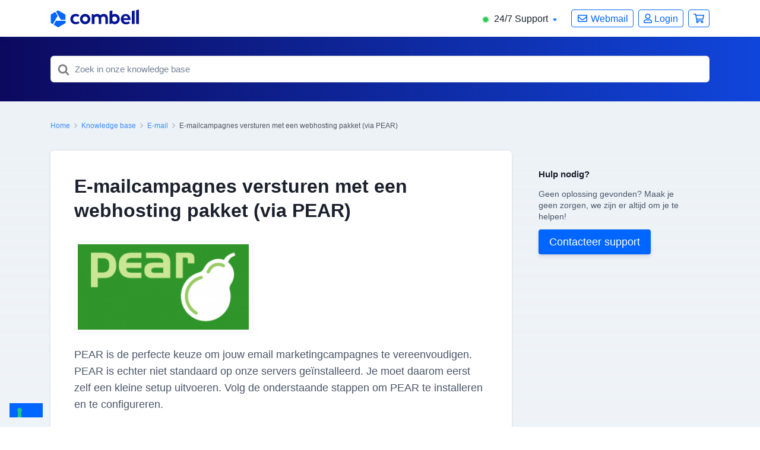

--- FILE ---
content_type: text/html; charset=UTF-8
request_url: https://www.combell.com/nl/help/kb/hoe-kan-ik-pear-installeren-voor-het-bulk-verzenden-van-e-mails-via-smtp-shared-hosting/
body_size: 22168
content:

<!DOCTYPE html>
<html lang="nl-BE" prefix="og: https://ogp.me/ns#">
<head>
	<meta http-equiv="x-ua-compatible" content="ie=edge">
	<meta charset="UTF-8" />
	<meta name="viewport" content="width=device-width, initial-scale=1">
	<link rel="profile" href="http://gmpg.org/xfn/11" />
	<script async src="https://kit.fontawesome.com/8da97ec809.js" crossorigin="anonymous"></script>
	
	
<!-- Search Engine Optimization by Rank Math - https://rankmath.com/ -->
<title>E-mailcampagnes versturen via PEAR</title>
<meta name="description" content="PEAR is de perfecte keuze om jouw email marketingcampagnes te vereenvoudigen. PEAR is echter niet standaard op onze servers geïnstalleerd."/>
<meta name="robots" content="follow, index, max-snippet:-1, max-video-preview:-1, max-image-preview:large"/>
<link rel="canonical" href="https://www.combell.com/nl/help/kb/hoe-kan-ik-pear-installeren-voor-het-bulk-verzenden-van-e-mails-via-smtp-shared-hosting/" />
<meta property="og:locale" content="nl_BE" />
<meta property="og:type" content="article" />
<meta property="og:title" content="E-mailcampagnes versturen via PEAR" />
<meta property="og:description" content="PEAR is de perfecte keuze om jouw email marketingcampagnes te vereenvoudigen. PEAR is echter niet standaard op onze servers geïnstalleerd." />
<meta property="og:url" content="https://www.combell.com/nl/help/kb/hoe-kan-ik-pear-installeren-voor-het-bulk-verzenden-van-e-mails-via-smtp-shared-hosting/" />
<meta property="og:site_name" content="Combell BE Support (NL)" />
<meta property="og:updated_time" content="2023-11-23T16:50:07+01:00" />
<meta property="og:image" content="https://www.combell.com/nl/help/wp-content/uploads/E-mailcampagnes-versturen-met-een-webhosting-pakket-via-PEAR.png" />
<meta property="og:image:secure_url" content="https://www.combell.com/nl/help/wp-content/uploads/E-mailcampagnes-versturen-met-een-webhosting-pakket-via-PEAR.png" />
<meta property="og:image:alt" content="E-mailcampagnes versturen met een webhosting pakket (via PEAR)" />
<meta property="article:published_time" content="2019-11-20T10:04:04+01:00" />
<meta property="article:modified_time" content="2023-11-23T16:50:07+01:00" />
<meta name="twitter:card" content="summary_large_image" />
<meta name="twitter:title" content="E-mailcampagnes versturen via PEAR" />
<meta name="twitter:description" content="PEAR is de perfecte keuze om jouw email marketingcampagnes te vereenvoudigen. PEAR is echter niet standaard op onze servers geïnstalleerd." />
<meta name="twitter:image" content="https://www.combell.com/nl/help/wp-content/uploads/E-mailcampagnes-versturen-met-een-webhosting-pakket-via-PEAR.png" />
<script type="application/ld+json" class="rank-math-schema">{"@context":"https://schema.org","@graph":[{"@type":"Organization","@id":"https://www.combell.com/nl/help/#organization","name":"Combell","url":"https://www.combell.com/nl/help","logo":{"@type":"ImageObject","@id":"https://www.combell.com/nl/help/#logo","url":"https://www.combell.com/nl/help/wp-content/uploads/sites/3/combell.png","contentUrl":"https://www.combell.com/nl/help/wp-content/uploads/sites/3/combell.png","caption":"Combell BE Support (NL)","inLanguage":"nl-BE","width":"112","height":"112"}},{"@type":"WebSite","@id":"https://www.combell.com/nl/help/#website","url":"https://www.combell.com/nl/help","name":"Combell BE Support (NL)","publisher":{"@id":"https://www.combell.com/nl/help/#organization"},"inLanguage":"nl-BE"},{"@type":"ImageObject","@id":"https://www.combell.com/nl/help/wp-content/uploads/E-mailcampagnes-versturen-met-een-webhosting-pakket-via-PEAR.png","url":"https://www.combell.com/nl/help/wp-content/uploads/E-mailcampagnes-versturen-met-een-webhosting-pakket-via-PEAR.png","width":"200","height":"200","inLanguage":"nl-BE"},{"@type":"WebPage","@id":"https://www.combell.com/nl/help/kb/hoe-kan-ik-pear-installeren-voor-het-bulk-verzenden-van-e-mails-via-smtp-shared-hosting/#webpage","url":"https://www.combell.com/nl/help/kb/hoe-kan-ik-pear-installeren-voor-het-bulk-verzenden-van-e-mails-via-smtp-shared-hosting/","name":"E-mailcampagnes versturen via PEAR","datePublished":"2019-11-20T10:04:04+01:00","dateModified":"2023-11-23T16:50:07+01:00","isPartOf":{"@id":"https://www.combell.com/nl/help/#website"},"primaryImageOfPage":{"@id":"https://www.combell.com/nl/help/wp-content/uploads/E-mailcampagnes-versturen-met-een-webhosting-pakket-via-PEAR.png"},"inLanguage":"nl-BE"},{"@type":"Person","@id":"https://www.combell.com/nl/help/author/dpadmin/","name":"dpadmin","url":"https://www.combell.com/nl/help/author/dpadmin/","image":{"@type":"ImageObject","@id":"https://secure.gravatar.com/avatar/54279dbcb3a9d95aec870c572bc9b574?s=96&amp;d=mm&amp;r=g","url":"https://secure.gravatar.com/avatar/54279dbcb3a9d95aec870c572bc9b574?s=96&amp;d=mm&amp;r=g","caption":"dpadmin","inLanguage":"nl-BE"},"worksFor":{"@id":"https://www.combell.com/nl/help/#organization"}},{"@type":"Article","headline":"E-mailcampagnes versturen via PEAR","datePublished":"2019-11-20T10:04:04+01:00","dateModified":"2023-11-23T16:50:07+01:00","author":{"@id":"https://www.combell.com/nl/help/author/dpadmin/","name":"dpadmin"},"publisher":{"@id":"https://www.combell.com/nl/help/#organization"},"description":"PEAR is de perfecte keuze om jouw email marketingcampagnes te vereenvoudigen. PEAR is echter niet standaard op onze servers ge\u00efnstalleerd.","name":"E-mailcampagnes versturen via PEAR","@id":"https://www.combell.com/nl/help/kb/hoe-kan-ik-pear-installeren-voor-het-bulk-verzenden-van-e-mails-via-smtp-shared-hosting/#richSnippet","isPartOf":{"@id":"https://www.combell.com/nl/help/kb/hoe-kan-ik-pear-installeren-voor-het-bulk-verzenden-van-e-mails-via-smtp-shared-hosting/#webpage"},"image":{"@id":"https://www.combell.com/nl/help/wp-content/uploads/E-mailcampagnes-versturen-met-een-webhosting-pakket-via-PEAR.png"},"inLanguage":"nl-BE","mainEntityOfPage":{"@id":"https://www.combell.com/nl/help/kb/hoe-kan-ik-pear-installeren-voor-het-bulk-verzenden-van-e-mails-via-smtp-shared-hosting/#webpage"}}]}</script>
<!-- /Rank Math WordPress SEO plugin -->

<link rel='dns-prefetch' href='//www.combell.com' />
<link rel="alternate" type="application/rss+xml" title="Combell BE Support (NL) &raquo; feed" href="https://www.combell.com/nl/help/feed/" />
<link rel="alternate" type="application/rss+xml" title="Combell BE Support (NL) &raquo; reactiesfeed" href="https://www.combell.com/nl/help/comments/feed/" />
<script type="text/javascript">
/* <![CDATA[ */
window._wpemojiSettings = {"baseUrl":"https:\/\/s.w.org\/images\/core\/emoji\/15.0.3\/72x72\/","ext":".png","svgUrl":"https:\/\/s.w.org\/images\/core\/emoji\/15.0.3\/svg\/","svgExt":".svg","source":{"concatemoji":"https:\/\/www.combell.com\/nl\/help\/wp-includes\/js\/wp-emoji-release.min.js?ver=6.5.7"}};
/*! This file is auto-generated */
!function(i,n){var o,s,e;function c(e){try{var t={supportTests:e,timestamp:(new Date).valueOf()};sessionStorage.setItem(o,JSON.stringify(t))}catch(e){}}function p(e,t,n){e.clearRect(0,0,e.canvas.width,e.canvas.height),e.fillText(t,0,0);var t=new Uint32Array(e.getImageData(0,0,e.canvas.width,e.canvas.height).data),r=(e.clearRect(0,0,e.canvas.width,e.canvas.height),e.fillText(n,0,0),new Uint32Array(e.getImageData(0,0,e.canvas.width,e.canvas.height).data));return t.every(function(e,t){return e===r[t]})}function u(e,t,n){switch(t){case"flag":return n(e,"\ud83c\udff3\ufe0f\u200d\u26a7\ufe0f","\ud83c\udff3\ufe0f\u200b\u26a7\ufe0f")?!1:!n(e,"\ud83c\uddfa\ud83c\uddf3","\ud83c\uddfa\u200b\ud83c\uddf3")&&!n(e,"\ud83c\udff4\udb40\udc67\udb40\udc62\udb40\udc65\udb40\udc6e\udb40\udc67\udb40\udc7f","\ud83c\udff4\u200b\udb40\udc67\u200b\udb40\udc62\u200b\udb40\udc65\u200b\udb40\udc6e\u200b\udb40\udc67\u200b\udb40\udc7f");case"emoji":return!n(e,"\ud83d\udc26\u200d\u2b1b","\ud83d\udc26\u200b\u2b1b")}return!1}function f(e,t,n){var r="undefined"!=typeof WorkerGlobalScope&&self instanceof WorkerGlobalScope?new OffscreenCanvas(300,150):i.createElement("canvas"),a=r.getContext("2d",{willReadFrequently:!0}),o=(a.textBaseline="top",a.font="600 32px Arial",{});return e.forEach(function(e){o[e]=t(a,e,n)}),o}function t(e){var t=i.createElement("script");t.src=e,t.defer=!0,i.head.appendChild(t)}"undefined"!=typeof Promise&&(o="wpEmojiSettingsSupports",s=["flag","emoji"],n.supports={everything:!0,everythingExceptFlag:!0},e=new Promise(function(e){i.addEventListener("DOMContentLoaded",e,{once:!0})}),new Promise(function(t){var n=function(){try{var e=JSON.parse(sessionStorage.getItem(o));if("object"==typeof e&&"number"==typeof e.timestamp&&(new Date).valueOf()<e.timestamp+604800&&"object"==typeof e.supportTests)return e.supportTests}catch(e){}return null}();if(!n){if("undefined"!=typeof Worker&&"undefined"!=typeof OffscreenCanvas&&"undefined"!=typeof URL&&URL.createObjectURL&&"undefined"!=typeof Blob)try{var e="postMessage("+f.toString()+"("+[JSON.stringify(s),u.toString(),p.toString()].join(",")+"));",r=new Blob([e],{type:"text/javascript"}),a=new Worker(URL.createObjectURL(r),{name:"wpTestEmojiSupports"});return void(a.onmessage=function(e){c(n=e.data),a.terminate(),t(n)})}catch(e){}c(n=f(s,u,p))}t(n)}).then(function(e){for(var t in e)n.supports[t]=e[t],n.supports.everything=n.supports.everything&&n.supports[t],"flag"!==t&&(n.supports.everythingExceptFlag=n.supports.everythingExceptFlag&&n.supports[t]);n.supports.everythingExceptFlag=n.supports.everythingExceptFlag&&!n.supports.flag,n.DOMReady=!1,n.readyCallback=function(){n.DOMReady=!0}}).then(function(){return e}).then(function(){var e;n.supports.everything||(n.readyCallback(),(e=n.source||{}).concatemoji?t(e.concatemoji):e.wpemoji&&e.twemoji&&(t(e.twemoji),t(e.wpemoji)))}))}((window,document),window._wpemojiSettings);
/* ]]> */
</script>
<style id='wp-emoji-styles-inline-css' type='text/css'>

	img.wp-smiley, img.emoji {
		display: inline !important;
		border: none !important;
		box-shadow: none !important;
		height: 1em !important;
		width: 1em !important;
		margin: 0 0.07em !important;
		vertical-align: -0.1em !important;
		background: none !important;
		padding: 0 !important;
	}
</style>
<link rel='stylesheet' id='wp-block-library-css' href='https://www.combell.com/nl/help/wp-includes/css/dist/block-library/style.min.css?ver=6.5.7' type='text/css' media='all' />
<style id='wp-block-library-theme-inline-css' type='text/css'>
.wp-block-audio figcaption{color:#555;font-size:13px;text-align:center}.is-dark-theme .wp-block-audio figcaption{color:#ffffffa6}.wp-block-audio{margin:0 0 1em}.wp-block-code{border:1px solid #ccc;border-radius:4px;font-family:Menlo,Consolas,monaco,monospace;padding:.8em 1em}.wp-block-embed figcaption{color:#555;font-size:13px;text-align:center}.is-dark-theme .wp-block-embed figcaption{color:#ffffffa6}.wp-block-embed{margin:0 0 1em}.blocks-gallery-caption{color:#555;font-size:13px;text-align:center}.is-dark-theme .blocks-gallery-caption{color:#ffffffa6}.wp-block-image figcaption{color:#555;font-size:13px;text-align:center}.is-dark-theme .wp-block-image figcaption{color:#ffffffa6}.wp-block-image{margin:0 0 1em}.wp-block-pullquote{border-bottom:4px solid;border-top:4px solid;color:currentColor;margin-bottom:1.75em}.wp-block-pullquote cite,.wp-block-pullquote footer,.wp-block-pullquote__citation{color:currentColor;font-size:.8125em;font-style:normal;text-transform:uppercase}.wp-block-quote{border-left:.25em solid;margin:0 0 1.75em;padding-left:1em}.wp-block-quote cite,.wp-block-quote footer{color:currentColor;font-size:.8125em;font-style:normal;position:relative}.wp-block-quote.has-text-align-right{border-left:none;border-right:.25em solid;padding-left:0;padding-right:1em}.wp-block-quote.has-text-align-center{border:none;padding-left:0}.wp-block-quote.is-large,.wp-block-quote.is-style-large,.wp-block-quote.is-style-plain{border:none}.wp-block-search .wp-block-search__label{font-weight:700}.wp-block-search__button{border:1px solid #ccc;padding:.375em .625em}:where(.wp-block-group.has-background){padding:1.25em 2.375em}.wp-block-separator.has-css-opacity{opacity:.4}.wp-block-separator{border:none;border-bottom:2px solid;margin-left:auto;margin-right:auto}.wp-block-separator.has-alpha-channel-opacity{opacity:1}.wp-block-separator:not(.is-style-wide):not(.is-style-dots){width:100px}.wp-block-separator.has-background:not(.is-style-dots){border-bottom:none;height:1px}.wp-block-separator.has-background:not(.is-style-wide):not(.is-style-dots){height:2px}.wp-block-table{margin:0 0 1em}.wp-block-table td,.wp-block-table th{word-break:normal}.wp-block-table figcaption{color:#555;font-size:13px;text-align:center}.is-dark-theme .wp-block-table figcaption{color:#ffffffa6}.wp-block-video figcaption{color:#555;font-size:13px;text-align:center}.is-dark-theme .wp-block-video figcaption{color:#ffffffa6}.wp-block-video{margin:0 0 1em}.wp-block-template-part.has-background{margin-bottom:0;margin-top:0;padding:1.25em 2.375em}
</style>
<link rel='stylesheet' id='devplus-brand-content-style-css' href='https://www.combell.com/nl/help/wp-content/plugins/brand-content/build/style-index.css?ver=6.5.7' type='text/css' media='all' />
<link rel='stylesheet' id='wp-components-css' href='https://www.combell.com/nl/help/wp-includes/css/dist/components/style.min.css?ver=6.5.7' type='text/css' media='all' />
<link rel='stylesheet' id='wp-preferences-css' href='https://www.combell.com/nl/help/wp-includes/css/dist/preferences/style.min.css?ver=6.5.7' type='text/css' media='all' />
<link rel='stylesheet' id='wp-block-editor-css' href='https://www.combell.com/nl/help/wp-includes/css/dist/block-editor/style.min.css?ver=6.5.7' type='text/css' media='all' />
<link rel='stylesheet' id='wp-reusable-blocks-css' href='https://www.combell.com/nl/help/wp-includes/css/dist/reusable-blocks/style.min.css?ver=6.5.7' type='text/css' media='all' />
<link rel='stylesheet' id='wp-patterns-css' href='https://www.combell.com/nl/help/wp-includes/css/dist/patterns/style.min.css?ver=6.5.7' type='text/css' media='all' />
<link rel='stylesheet' id='wp-editor-css' href='https://www.combell.com/nl/help/wp-includes/css/dist/editor/style.min.css?ver=6.5.7' type='text/css' media='all' />
<link rel='stylesheet' id='htgb-style-css-css' href='https://www.combell.com/nl/help/wp-content/plugins/heroic-glossary/dist/blocks.style.build.css' type='text/css' media='all' />
<link rel='stylesheet' id='ht-blocks-modules-styles-css' href='https://www.combell.com/nl/help/wp-content/plugins/heroic-blocks/dist/css/ht-blocks-modules-styles.css?ver=1643642251' type='text/css' media='all' />
<link rel='stylesheet' id='ht_toc-style-css-css' href='https://www.combell.com/nl/help/wp-content/plugins/heroic-table-of-contents/dist/blocks.style.build.css?ver=1663161918' type='text/css' media='all' />
<style id='classic-theme-styles-inline-css' type='text/css'>
/*! This file is auto-generated */
.wp-block-button__link{color:#fff;background-color:#32373c;border-radius:9999px;box-shadow:none;text-decoration:none;padding:calc(.667em + 2px) calc(1.333em + 2px);font-size:1.125em}.wp-block-file__button{background:#32373c;color:#fff;text-decoration:none}
</style>
<style id='global-styles-inline-css' type='text/css'>
body{--wp--preset--color--black: #000000;--wp--preset--color--cyan-bluish-gray: #abb8c3;--wp--preset--color--white: #fff;--wp--preset--color--pale-pink: #f78da7;--wp--preset--color--vivid-red: #cf2e2e;--wp--preset--color--luminous-vivid-orange: #ff6900;--wp--preset--color--luminous-vivid-amber: #fcb900;--wp--preset--color--light-green-cyan: #7bdcb5;--wp--preset--color--vivid-green-cyan: #00d084;--wp--preset--color--pale-cyan-blue: #8ed1fc;--wp--preset--color--vivid-cyan-blue: #0693e3;--wp--preset--color--vivid-purple: #9b51e0;--wp--preset--color--dark-gray: #28303D;--wp--preset--color--gray: #39414D;--wp--preset--color--theme-default: #0066ff;--wp--preset--color--blue: #0069e4;--wp--preset--color--purple: #5749a0;--wp--preset--color--orange: #f0644a;--wp--preset--color--green: #46a162;--wp--preset--color--pale-blue: #7994be;--wp--preset--gradient--vivid-cyan-blue-to-vivid-purple: linear-gradient(135deg,rgba(6,147,227,1) 0%,rgb(155,81,224) 100%);--wp--preset--gradient--light-green-cyan-to-vivid-green-cyan: linear-gradient(135deg,rgb(122,220,180) 0%,rgb(0,208,130) 100%);--wp--preset--gradient--luminous-vivid-amber-to-luminous-vivid-orange: linear-gradient(135deg,rgba(252,185,0,1) 0%,rgba(255,105,0,1) 100%);--wp--preset--gradient--luminous-vivid-orange-to-vivid-red: linear-gradient(135deg,rgba(255,105,0,1) 0%,rgb(207,46,46) 100%);--wp--preset--gradient--very-light-gray-to-cyan-bluish-gray: linear-gradient(135deg,rgb(238,238,238) 0%,rgb(169,184,195) 100%);--wp--preset--gradient--cool-to-warm-spectrum: linear-gradient(135deg,rgb(74,234,220) 0%,rgb(151,120,209) 20%,rgb(207,42,186) 40%,rgb(238,44,130) 60%,rgb(251,105,98) 80%,rgb(254,248,76) 100%);--wp--preset--gradient--blush-light-purple: linear-gradient(135deg,rgb(255,206,236) 0%,rgb(152,150,240) 100%);--wp--preset--gradient--blush-bordeaux: linear-gradient(135deg,rgb(254,205,165) 0%,rgb(254,45,45) 50%,rgb(107,0,62) 100%);--wp--preset--gradient--luminous-dusk: linear-gradient(135deg,rgb(255,203,112) 0%,rgb(199,81,192) 50%,rgb(65,88,208) 100%);--wp--preset--gradient--pale-ocean: linear-gradient(135deg,rgb(255,245,203) 0%,rgb(182,227,212) 50%,rgb(51,167,181) 100%);--wp--preset--gradient--electric-grass: linear-gradient(135deg,rgb(202,248,128) 0%,rgb(113,206,126) 100%);--wp--preset--gradient--midnight: linear-gradient(135deg,rgb(2,3,129) 0%,rgb(40,116,252) 100%);--wp--preset--font-size--small: 13px;--wp--preset--font-size--medium: 20px;--wp--preset--font-size--large: 36px;--wp--preset--font-size--x-large: 42px;--wp--preset--spacing--20: 0.44rem;--wp--preset--spacing--30: 0.67rem;--wp--preset--spacing--40: 1rem;--wp--preset--spacing--50: 1.5rem;--wp--preset--spacing--60: 2.25rem;--wp--preset--spacing--70: 3.38rem;--wp--preset--spacing--80: 5.06rem;--wp--preset--shadow--natural: 6px 6px 9px rgba(0, 0, 0, 0.2);--wp--preset--shadow--deep: 12px 12px 50px rgba(0, 0, 0, 0.4);--wp--preset--shadow--sharp: 6px 6px 0px rgba(0, 0, 0, 0.2);--wp--preset--shadow--outlined: 6px 6px 0px -3px rgba(255, 255, 255, 1), 6px 6px rgba(0, 0, 0, 1);--wp--preset--shadow--crisp: 6px 6px 0px rgba(0, 0, 0, 1);}:where(.is-layout-flex){gap: 0.5em;}:where(.is-layout-grid){gap: 0.5em;}body .is-layout-flex{display: flex;}body .is-layout-flex{flex-wrap: wrap;align-items: center;}body .is-layout-flex > *{margin: 0;}body .is-layout-grid{display: grid;}body .is-layout-grid > *{margin: 0;}:where(.wp-block-columns.is-layout-flex){gap: 2em;}:where(.wp-block-columns.is-layout-grid){gap: 2em;}:where(.wp-block-post-template.is-layout-flex){gap: 1.25em;}:where(.wp-block-post-template.is-layout-grid){gap: 1.25em;}.has-black-color{color: var(--wp--preset--color--black) !important;}.has-cyan-bluish-gray-color{color: var(--wp--preset--color--cyan-bluish-gray) !important;}.has-white-color{color: var(--wp--preset--color--white) !important;}.has-pale-pink-color{color: var(--wp--preset--color--pale-pink) !important;}.has-vivid-red-color{color: var(--wp--preset--color--vivid-red) !important;}.has-luminous-vivid-orange-color{color: var(--wp--preset--color--luminous-vivid-orange) !important;}.has-luminous-vivid-amber-color{color: var(--wp--preset--color--luminous-vivid-amber) !important;}.has-light-green-cyan-color{color: var(--wp--preset--color--light-green-cyan) !important;}.has-vivid-green-cyan-color{color: var(--wp--preset--color--vivid-green-cyan) !important;}.has-pale-cyan-blue-color{color: var(--wp--preset--color--pale-cyan-blue) !important;}.has-vivid-cyan-blue-color{color: var(--wp--preset--color--vivid-cyan-blue) !important;}.has-vivid-purple-color{color: var(--wp--preset--color--vivid-purple) !important;}.has-black-background-color{background-color: var(--wp--preset--color--black) !important;}.has-cyan-bluish-gray-background-color{background-color: var(--wp--preset--color--cyan-bluish-gray) !important;}.has-white-background-color{background-color: var(--wp--preset--color--white) !important;}.has-pale-pink-background-color{background-color: var(--wp--preset--color--pale-pink) !important;}.has-vivid-red-background-color{background-color: var(--wp--preset--color--vivid-red) !important;}.has-luminous-vivid-orange-background-color{background-color: var(--wp--preset--color--luminous-vivid-orange) !important;}.has-luminous-vivid-amber-background-color{background-color: var(--wp--preset--color--luminous-vivid-amber) !important;}.has-light-green-cyan-background-color{background-color: var(--wp--preset--color--light-green-cyan) !important;}.has-vivid-green-cyan-background-color{background-color: var(--wp--preset--color--vivid-green-cyan) !important;}.has-pale-cyan-blue-background-color{background-color: var(--wp--preset--color--pale-cyan-blue) !important;}.has-vivid-cyan-blue-background-color{background-color: var(--wp--preset--color--vivid-cyan-blue) !important;}.has-vivid-purple-background-color{background-color: var(--wp--preset--color--vivid-purple) !important;}.has-black-border-color{border-color: var(--wp--preset--color--black) !important;}.has-cyan-bluish-gray-border-color{border-color: var(--wp--preset--color--cyan-bluish-gray) !important;}.has-white-border-color{border-color: var(--wp--preset--color--white) !important;}.has-pale-pink-border-color{border-color: var(--wp--preset--color--pale-pink) !important;}.has-vivid-red-border-color{border-color: var(--wp--preset--color--vivid-red) !important;}.has-luminous-vivid-orange-border-color{border-color: var(--wp--preset--color--luminous-vivid-orange) !important;}.has-luminous-vivid-amber-border-color{border-color: var(--wp--preset--color--luminous-vivid-amber) !important;}.has-light-green-cyan-border-color{border-color: var(--wp--preset--color--light-green-cyan) !important;}.has-vivid-green-cyan-border-color{border-color: var(--wp--preset--color--vivid-green-cyan) !important;}.has-pale-cyan-blue-border-color{border-color: var(--wp--preset--color--pale-cyan-blue) !important;}.has-vivid-cyan-blue-border-color{border-color: var(--wp--preset--color--vivid-cyan-blue) !important;}.has-vivid-purple-border-color{border-color: var(--wp--preset--color--vivid-purple) !important;}.has-vivid-cyan-blue-to-vivid-purple-gradient-background{background: var(--wp--preset--gradient--vivid-cyan-blue-to-vivid-purple) !important;}.has-light-green-cyan-to-vivid-green-cyan-gradient-background{background: var(--wp--preset--gradient--light-green-cyan-to-vivid-green-cyan) !important;}.has-luminous-vivid-amber-to-luminous-vivid-orange-gradient-background{background: var(--wp--preset--gradient--luminous-vivid-amber-to-luminous-vivid-orange) !important;}.has-luminous-vivid-orange-to-vivid-red-gradient-background{background: var(--wp--preset--gradient--luminous-vivid-orange-to-vivid-red) !important;}.has-very-light-gray-to-cyan-bluish-gray-gradient-background{background: var(--wp--preset--gradient--very-light-gray-to-cyan-bluish-gray) !important;}.has-cool-to-warm-spectrum-gradient-background{background: var(--wp--preset--gradient--cool-to-warm-spectrum) !important;}.has-blush-light-purple-gradient-background{background: var(--wp--preset--gradient--blush-light-purple) !important;}.has-blush-bordeaux-gradient-background{background: var(--wp--preset--gradient--blush-bordeaux) !important;}.has-luminous-dusk-gradient-background{background: var(--wp--preset--gradient--luminous-dusk) !important;}.has-pale-ocean-gradient-background{background: var(--wp--preset--gradient--pale-ocean) !important;}.has-electric-grass-gradient-background{background: var(--wp--preset--gradient--electric-grass) !important;}.has-midnight-gradient-background{background: var(--wp--preset--gradient--midnight) !important;}.has-small-font-size{font-size: var(--wp--preset--font-size--small) !important;}.has-medium-font-size{font-size: var(--wp--preset--font-size--medium) !important;}.has-large-font-size{font-size: var(--wp--preset--font-size--large) !important;}.has-x-large-font-size{font-size: var(--wp--preset--font-size--x-large) !important;}
.wp-block-navigation a:where(:not(.wp-element-button)){color: inherit;}
:where(.wp-block-post-template.is-layout-flex){gap: 1.25em;}:where(.wp-block-post-template.is-layout-grid){gap: 1.25em;}
:where(.wp-block-columns.is-layout-flex){gap: 2em;}:where(.wp-block-columns.is-layout-grid){gap: 2em;}
.wp-block-pullquote{font-size: 1.5em;line-height: 1.6;}
</style>
<link rel='stylesheet' id='mks_shortcodes_fntawsm_css-css' href='https://www.combell.com/nl/help/wp-content/plugins/meks-flexible-shortcodes/css/font-awesome/css/font-awesome.min.css?ver=1.3.4' type='text/css' media='screen' />
<link rel='stylesheet' id='mks_shortcodes_simple_line_icons-css' href='https://www.combell.com/nl/help/wp-content/plugins/meks-flexible-shortcodes/css/simple-line/simple-line-icons.css?ver=1.3.4' type='text/css' media='screen' />
<link rel='stylesheet' id='mks_shortcodes_css-css' href='https://www.combell.com/nl/help/wp-content/plugins/meks-flexible-shortcodes/css/style.css?ver=1.3.4' type='text/css' media='screen' />
<link rel='stylesheet' id='related-posts-by-taxonomy-css' href='https://www.combell.com/nl/help/wp-content/plugins/related-posts-by-taxonomy/includes/assets/css/styles.css?ver=6.5.7' type='text/css' media='all' />
<link rel='stylesheet' id='ht-theme-style-css' href='https://www.combell.com/nl/help/wp-content/themes/knowall/css/style.css?ver=6.5.7' type='text/css' media='all' />
<link rel='stylesheet' id='ht-childtheme-style-css' href='https://www.combell.com/nl/help/wp-content/themes/knowall-child/style.css?ver=6.5.7' type='text/css' media='all' />
<link rel='stylesheet' id='devplus-site-partials-css-css' href='https://www.combell.com/nl/help/wp-content/themes/knowall-child/partials/combell-com/assets/css/partials.css?ver=6.5.7' type='text/css' media='all' />
<link rel='stylesheet' id='parent-style-css' href='https://www.combell.com/nl/help/wp-content/themes/knowall/style.css?ver=6.5.7' type='text/css' media='all' />
<script type="text/javascript" src="https://www.combell.com/nl/help/wp-includes/js/jquery/jquery.min.js?ver=3.7.1" id="jquery-core-js"></script>
<script type="text/javascript" src="https://www.combell.com/nl/help/wp-includes/js/jquery/jquery-migrate.min.js?ver=3.4.1" id="jquery-migrate-js"></script>
<script type="text/javascript" src="https://www.combell.com/nl/help/wp-content/themes/knowall-child/front.js?ver=1.0" id="front-script-js"></script>
<link rel="https://api.w.org/" href="https://www.combell.com/nl/help/wp-json/" /><link rel="alternate" type="application/json" href="https://www.combell.com/nl/help/wp-json/wp/v2/ht-kb/1858" /><link rel="EditURI" type="application/rsd+xml" title="RSD" href="https://www.combell.com/nl/help/xmlrpc.php?rsd" />
<meta name="generator" content="WordPress 6.5.7" />
<link rel='shortlink' href='https://www.combell.com/nl/help/?p=1858' />
<link rel="alternate" type="application/json+oembed" href="https://www.combell.com/nl/help/wp-json/oembed/1.0/embed?url=https%3A%2F%2Fwww.combell.com%2Fnl%2Fhelp%2Fkb%2Fhoe-kan-ik-pear-installeren-voor-het-bulk-verzenden-van-e-mails-via-smtp-shared-hosting%2F" />
<link rel="alternate" type="text/xml+oembed" href="https://www.combell.com/nl/help/wp-json/oembed/1.0/embed?url=https%3A%2F%2Fwww.combell.com%2Fnl%2Fhelp%2Fkb%2Fhoe-kan-ik-pear-installeren-voor-het-bulk-verzenden-van-e-mails-via-smtp-shared-hosting%2F&#038;format=xml" />
<!-- HKB CSS Variables --><style>:root {--hkb-main-container-width: 1200px;--hkb-link-color: #2358a1;--hkb-link-color-hover: #2861b0;--hkb-header-style-bg: #2358a1;--hkb-header-style-graddir: 90deg;--hkb-header-style-grad1: #2358a1;--hkb-header-style-grad2: #2358a1;--hkb-header-text-color: #ffffff;}</style><meta name="generator" content="Heroic Knowledge Base v3.3.0" />
<link rel="alternate" href="https://www.combell.com/nl/help/kb/hoe-kan-ik-pear-installeren-voor-het-bulk-verzenden-van-e-mails-via-smtp-shared-hosting/" hreflang="nl" />
<link rel="alternate" href="https://www.combell.com/fr/help/kb/comment-puis-je-envoyer-des-messages-de-marketing-par-e-mail-depuis-un-compte-dhebergement-en-utilisant-un-serveur-smtp-qui-requiert-une-authentification-via-pear/" hreflang="fr" />
<link rel="alternate" href="https://www.combell.com/en/help/kb/how-do-i-send-email-marketing-messages-from-a-shared-hosting-using-an-smtp-server-that-requires-authentication-via-pear/" hreflang="en" />
			<!-- Google Tag Manager -->
			<script>(function(w,d,s,l,i){w[l]=w[l]||[];w[l].push({'gtm.start': new Date().getTime(),event:'gtm.js'});var f=d.getElementsByTagName(s)[0], j=d.createElement(s),dl=l!='dataLayer'?'&l='+l:'';j.async=true;j.src= '//www.googletagmanager.com/gtm.js?id='+i+dl;f.parentNode.insertBefore(j,f); })(window,document,'script','dataLayer','GTM-NTR5PRM');</script>
			<!-- End Google Tag Manager -->
		<meta name="generator" content="KnowAll Child Theme v1.13.0" />
<style id="kirki-inline-styles">.site-header .site-header__title, .nav-header ul li a{color:#fff;}.nav-header .nav-header__mtoggle span, .nav-header .nav-header__mtoggle span::before, .nav-header .nav-header__mtoggle span::after{background:#fff;}a{color:#0066ff;}button, input[type="reset"], input[type="submit"], input[type="button"], .hkb-article__content ol li:before, .hkb-article__content ul li:before, .hkb_widget_exit__btn{background:#0066ff;}.hkb-breadcrumbs__icon{fill:#0066ff;}.hkb-article__title a:hover, .hkb-article__link:hover h2, .ht-post__title a:hover, .hkb-category .hkb-category__articlelist a{color:#0066ff;}.hkb-article-attachment__icon{fill:#0066ff;}a:hover, .hkb-category .hkb-category__articlelist a:hover{color:#0047b3;}button:hover, input[type="reset"]:hover, input[type="submit"]:hover, input[type="button"]:hover, .ht-transferbox__btn:hover{background:#0047b3;}.ht-container{max-width:1170px;}.ht-sitecontainer--boxed{max-width:1170px;}h1, h2, h3, h4, h5, h6{font-family:inherit;letter-spacing:0px;text-transform:none;color:#1a202c;}body, input, optgroup, select, textarea{font-family:inherit;font-size:18px;letter-spacing:0px;line-height:1.556;color:#4a5568;}.hkb-category .hkb-category__iconwrap, .ht-categoryheader .hkb-category__iconwrap{flex-basis:35px;min-width:35px;}.hkb-category .hkb-category__iconwrap img, .ht-categoryheader .hkb-category__iconwrap img{max-width:35px;}.hkb-category .hkb-category__iconwrap img, .ht-categoryheader .hkb-category__iconwrap img, .hkb-category .hkb-category__iconwrap, .ht-categoryheader .hkb-category__iconwrap, .ht-categoryheader .hkb-category__iconwrap svg{max-height:35px;}.site-header {background:#0c095e;background:linear-gradient(90deg,#0c095e 0%,#1045db 100%);}.nav-header > ul > li.menu-item-has-children > a::after {background-image: url("data:image/svg+xml,%3Csvg xmlns='http://www.w3.org/2000/svg' viewBox='0 0 34.1 19' fill='%23ffffff'%3E%3Cpath d='M17 19c-0.5 0-1-0.2-1.4-0.6L0.6 3.4c-0.8-0.8-0.8-2 0-2.8 0.8-0.8 2-0.8 2.8 0L17 14.2 30.7 0.6c0.8-0.8 2-0.8 2.8 0 0.8 0.8 0.8 2 0 2.8L18.4 18.4C18 18.8 17.5 19 17 19z'/%3E%3C/svg%3E");}.ht-container, .ht-sitecontainer--boxed { max-width: 1170px }.hkb-category .hkb-category__link { border-bottom: 1px solid #e6e6e6; } .hkb-category.hkb-category--witharticles { border-bottom: 1px solid #e6e6e6; }.hkb_widget_toc ol li.active > a { background: rgba( 0 ,102, 255, 0.8); }/* Hide Tips category */
.hkb-archive .hkb-category--150 {
		display: none;
}</style></head>
<body class="ht_kb-template-default single single-ht_kb postid-1858 single-format-standard wp-embed-responsive combell-com ht-kb" itemscope itemtype="https://schema.org/WebPage" data-spy="scroll" data-offset="30" data-target="#navtoc">

				<!-- Google Tag Manager -->
				<noscript><iframe src="//www.googletagmanager.com/ns.html?id=GTM-NTR5PRM" height="0" width="0" style="display:none;visibility:hidden"></iframe></noscript>
				<!-- End Google Tag Manager -->
				
<div class="ht-sitecontainer ht-sitecontainer--wide">
	
	<div id="header-navigation"  class="header-navigation js-header-navigation d-none d-xl-block">
    <nav class="navigation navbar-light bg-white shadow">
        <div class="container navigation__container">
            <a class="navigation__brand" href="https://www.combell.com/nl/" title="Hosting en Webhosting bij Combell">
                <svg width="150px" height="30px" viewBox="0 0 377 76" version="1.1"
                    xmlns="http://www.w3.org/2000/svg" xmlns:xlink="http://www.w3.org/1999/xlink">
                    <g stroke="none" stroke-width="1" fill="none" fill-rule="evenodd">
                        <g transform="translate(83.000000, 0.000000)" fill="#051594" fill-rule="nonzero">
                            <path
                                d="M272.997,4.486 L263.626,6.536 C263.033,6.665 262.61,7.19 262.61,7.797 L262.61,60.996 C262.61,61.721 263.198,62.309 263.923,62.309 L273.252,62.309 C273.974,62.309 274.565,61.718 274.565,60.996 L274.565,5.748 C274.564,4.924 273.802,4.31 272.997,4.486 Z">
                            </path>
                            <path
                                d="M63.581,18.773 C51.37,18.773 41.436,28.707 41.436,40.918 C41.436,53.129 51.37,63.063 63.581,63.063 C75.792,63.063 85.726,53.129 85.726,40.918 C85.725,28.707 75.791,18.773 63.581,18.773 Z M63.581,52.073 C57.43,52.073 52.427,47.069 52.427,40.918 C52.427,34.767 57.431,29.764 63.581,29.764 C69.732,29.764 74.736,34.768 74.736,40.918 C74.735,47.069 69.731,52.073 63.581,52.073 Z">
                            </path>
                            <path
                                d="M291.634,0.543 L282.263,2.593 C281.67,2.722 281.247,3.247 281.247,3.854 L281.247,60.996 C281.247,61.721 281.835,62.309 282.56,62.309 L291.889,62.309 C292.611,62.309 293.202,61.718 293.202,60.996 L293.202,1.805 C293.202,0.98 292.44,0.367 291.634,0.543 Z">
                            </path>
                            <path
                                d="M35.161,51.187 C34.759,50.659 34.026,50.523 33.46,50.87 C31.415,52.124 28.125,53.673 24.353,53.673 C21.32,53.673 18.732,52.893 16.661,51.355 C14.344,49.635 11.867,45.976 11.867,40.865 C11.867,35.609 14.474,32.571 16.661,30.948 C18.731,29.41 21.319,28.63 24.352,28.63 C27.578,28.63 30.379,29.932 32.327,31.183 C32.89,31.545 33.637,31.403 34.04,30.869 L38.313,25.208 C38.754,24.623 38.621,23.79 38.019,23.373 C35.057,21.32 29.169,18.665 23.378,18.665 C8.414,18.665 2.972,29.559 2.032,31.743 C0.887,34.404 0.306,37.418 0.306,40.7 L0.306,41.028 C0.306,44.311 0.887,47.325 2.032,49.985 C3.178,52.649 4.795,54.988 6.838,56.936 C8.882,58.887 11.344,60.411 14.156,61.466 C16.979,62.526 20.081,63.063 23.377,63.063 C27.383,63.063 30.91,62.354 33.859,60.955 C35.615,60.123 37.233,59.086 38.686,57.865 C39.216,57.419 39.31,56.64 38.891,56.089 L35.161,51.187 Z">
                            </path>
                            <path
                                d="M190.449,18.773 C186.71,18.773 183.38,19.719 180.554,21.585 L179.515,22.307 L179.519,5.546 C179.523,4.721 178.763,4.104 177.957,4.276 L168.502,6.301 C167.958,6.466 167.586,6.968 167.586,7.537 L167.586,61.651 C167.586,61.982 167.855,62.251 168.186,62.251 L173.373,62.251 C173.772,62.251 174.148,62.067 174.393,61.751 L177.312,57.988 L177.773,58.452 C180.813,61.511 184.596,63.063 189.016,63.063 C201.227,63.063 211.161,53.129 211.161,40.918 C211.16,28.293 202.256,18.773 190.449,18.773 Z M189.021,52.073 C185.941,52.073 182.969,50.779 180.864,48.524 L179.515,46.8 L179.515,35.06 L180.864,33.314 C182.967,31.058 185.94,29.765 189.021,29.765 C195.172,29.765 200.175,34.769 200.175,40.919 C200.176,47.069 195.172,52.073 189.021,52.073 Z">
                            </path>
                            <path
                                d="M142.448,18.764 C135.398,18.764 130.188,22.911 128.051,24.95 C124.843,20.72 119.918,18.764 113.963,18.764 C106.374,18.764 101.398,23.838 101.398,23.838 L98.479,20.075 C98.235,19.76 97.858,19.575 97.459,19.575 L92.272,19.575 C91.941,19.575 91.672,19.844 91.672,20.175 L91.672,61.002 C91.672,61.571 92.044,62.073 92.588,62.238 L102.043,62.255 C102.85,62.428 103.609,61.81 103.605,60.985 L103.601,60.002 L103.601,46.766 L103.601,35.026 C103.601,35.026 106.448,29.752 112.776,29.752 C117.421,29.752 121.103,32.271 121.103,39.661 L121.103,59.669 C121.103,61.113 122.274,62.284 123.718,62.284 L129.474,62.284 C130.918,62.284 132.089,61.113 132.089,59.669 L132.089,39.661 C132.089,39.642 132.087,39.625 132.087,39.606 L132.087,35.026 C132.087,35.026 134.934,29.752 141.262,29.752 C145.907,29.752 149.589,32.271 149.589,39.661 L149.589,59.669 C149.589,61.113 150.76,62.284 152.204,62.284 L157.96,62.284 C159.404,62.284 160.575,61.113 160.575,59.669 L160.575,39.661 C160.574,25.078 153.171,18.764 142.448,18.764 Z">
                            </path>
                            <path
                                d="M255.745,33.519 C254.927,30.751 253.651,28.266 251.951,26.135 C250.262,24.02 248.112,22.311 245.565,21.058 C243.034,19.814 239.989,19.185 236.512,19.185 C236.49,19.185 236.468,19.185 236.445,19.185 C233.367,19.191 230.527,19.782 228.007,20.943 C225.48,22.106 223.278,23.711 221.46,25.711 C219.635,27.72 218.195,30.106 217.182,32.801 C216.165,35.501 215.652,38.405 215.659,41.43 L215.659,41.597 C215.666,44.886 216.23,47.904 217.332,50.566 C218.436,53.229 219.989,55.564 221.949,57.505 C223.907,59.447 226.261,60.963 228.95,62.008 C231.635,63.054 234.582,63.583 237.711,63.583 C237.731,63.583 237.753,63.583 237.774,63.583 C242.738,63.573 247.727,63.16 254.153,58.29 C254.624,57.933 254.725,57.266 254.381,56.785 C253.777,55.941 252.623,54.354 250.519,51.526 C250.184,51.075 249.56,50.952 249.079,51.243 C247.009,52.496 243.925,54.181 238.737,54.192 C238.726,54.192 238.713,54.192 238.701,54.192 C235.717,54.192 233.498,53.634 231.45,52.052 C229.799,50.779 228.116,48.347 227.38,45.349 L227.307,44.961 L255.935,44.92 C256.221,44.92 256.49,44.808 256.691,44.605 C256.892,44.402 257.003,44.134 257.003,43.848 L256.999,42.555 C256.994,39.51 256.571,36.325 255.745,33.519 Z M227.159,37.353 C227.736,33.339 229.17,31.323 230.221,30.212 C231.889,28.449 233.78,27.777 236.472,27.771 C236.481,27.771 236.49,27.771 236.501,27.771 C239.182,27.771 241.116,28.587 242.762,30.37 C244.39,32.131 245.179,34.451 245.415,37.353 L227.159,37.353 Z">
                            </path>
                        </g>
                        <path
                            d="M60.5003315,43.96475 C61.6023315,43.96475 62.4963315,43.07075 62.4963315,41.96875 L62.4963315,23.05275 C62.4963315,22.33975 62.1163315,21.68075 61.4983315,21.32475 L31.9543315,4.26775 C31.3373315,3.91075 30.5763315,3.91075 29.9583315,4.26775 L23.9983315,7.70875 C23.0433315,8.25975 22.7163315,9.48075 23.2683315,10.43475 L42.0513315,42.96675 C42.4083315,43.58375 43.0663315,43.96475 43.7793315,43.96475 L60.5003315,43.96475 Z"
                            fill="#0066FF" fill-rule="nonzero"></path>
                        <path
                            d="M61.9196688,58.606 C62.5366688,58.249 62.9176688,57.591 62.9176688,56.878 L62.9176688,49.996 C62.9176688,48.894 62.0236688,48 60.9216688,48 L23.3566688,48 C22.6436688,48 21.9846688,48.38 21.6286688,48.998 L13.2676688,63.48 C12.7166688,64.435 13.0436688,65.655 13.9976688,66.206 L30.3796688,75.664 C30.9966688,76.021 31.7576688,76.021 32.3756688,75.664 L61.9196688,58.606 Z"
                            fill="#0066FF" fill-rule="nonzero"></path>
                        <path
                            d="M6.958,61.7383315 C7.913,62.2893315 9.133,61.9623315 9.684,61.0083315 L28.467,28.4763315 C28.824,27.8583315 28.824,27.0983315 28.467,26.4803315 L20.106,11.9983315 C19.555,11.0433315 18.334,10.7163315 17.38,11.2683315 L0.998,20.7263315 C0.38,21.0833315 0,21.7413315 0,22.4543315 L0,56.5683315 C0,57.2813315 0.38,57.9403315 0.998,58.2963315 L6.958,61.7383315 Z"
                            fill="#0066FF" fill-rule="nonzero"></path>
                    </g>
                </svg>
            </a>
            <ul class="navigation__list">
                <li class="navigation__item navigation__item_support">
                    <a id="sel-nav-support"
                        class="navigation__link"
                        data-label="Support" href="https://www.combell.com/nl/support" title="Contacteer support 24/7">
                        <svg class="svg-inline--fa fa-circle fa-w-16 fa-xs text-green mr-1"
                            style="font-size: 0.75em; width: 1em;" aria-hidden="true" focusable="false"
                            data-prefix="fad" data-icon="circle" role="img" xmlns="http://www.w3.org/2000/svg"
                            viewBox="0 0 512 512" data-fa-i2svg="">
                            <g class="fa-group">
                                <path class="fa-secondary" style="opacity: 0.4;" fill="currentColor"
                                    d="M256 8C119 8 8 119 8 256s111 248 248 248 248-111 248-248S393 8 256 8zm0 424c-97.06 0-176-79-176-176S158.94 80 256 80s176 79 176 176-78.94 176-176 176z">
                                </path>
                                <path class="fa-primary" fill="currentColor"
                                    d="M256 432c-97.06 0-176-79-176-176S158.94 80 256 80s176 79 176 176-78.94 176-176 176z">
                                </path>
                            </g>
                        </svg>
                        24/7 Support
                        <svg class="svg-inline--fa fa-caret-down fs-12 ml-1 text-primary"
                            style="width: 0.625em; vertical-align: -0.125em;" aria-hidden="true" focusable="false"
                            data-prefix="fas" data-icon="caret-down" role="img" xmlns="http://www.w3.org/2000/svg"
                            viewBox="0 0 320 512" data-fa-i2svg="">
                            <path fill="currentColor"
                                d="M31.3 192h257.3c17.8 0 26.7 21.5 14.1 34.1L174.1 354.8c-7.8 7.8-20.5 7.8-28.3 0L17.2 226.1C4.6 213.5 13.5 192 31.3 192z">
                            </path>
                        </svg>
                    </a>
                    <div class="navigation__dropdown navigation__dropdown_support">
                        <div class="dropdown dropdown__arrow dropdown__arrow_right shadow-lg">
                            <div class="dropdown__body px-3 py-2">
                                <ul class="list-unstyled">
                                    <li class="dropdown__item">
                                        <a class="dropdown__link py-2" href="tel:080085678" target="_blank">
                                            <svg class="dropdown__icon svg-inline--fa fa-phone mr-2"
                                                style="width: 1em; transform: scale(-1, 1);" aria-hidden="true" data-prefix="far"
                                                data-icon="phone" role="img" xmlns="http://www.w3.org/2000/svg" viewBox="0 0 512 512"
                                                data-fa-i2svg="">
                                                <path fill="currentColor"
                                                    d="M476.5 22.9L382.3 1.2c-21.6-5-43.6 6.2-52.3 26.6l-43.5 101.5c-8 18.6-2.6 40.6 13.1 53.4l40 32.7C311 267.8 267.8 311 215.4 339.5l-32.7-40c-12.8-15.7-34.8-21.1-53.4-13.1L27.7 329.9c-20.4 8.7-31.5 30.7-26.6 52.3l21.7 94.2c4.8 20.9 23.2 35.5 44.6 35.5C312.3 512 512 313.7 512 67.5c0-21.4-14.6-39.8-35.5-44.6zM69.3 464l-20.9-90.7 98.2-42.1 55.7 68.1c98.8-46.4 150.6-98 197-197l-68.1-55.7 42.1-98.2L464 69.3C463 286.9 286.9 463 69.3 464z">
                                                </path>
                                            </svg>0800-8-5678</a>
                                    </li>
                                    <li class="dropdown__item">
                                        <a class="dropdown__link py-2" href="tel:003292187979" target="_blank">
                                            <svg class="dropdown__icon svg-inline--fa fa-globe fa-w-16 mr-2" aria-hidden="true"
                                                focusable="false" data-prefix="far" data-icon="globe" role="img"
                                                xmlns="http://www.w3.org/2000/svg" viewBox="0 0 496 512" data-fa-i2svg=""
                                                style="width: 1em;">
                                                <path fill="currentColor"
                                                    d="M248 8C111 8 0 119 0 256s111 248 248 248 248-111 248-248S385 8 248 8zm179.3 160h-67.2c-6.7-36.5-17.5-68.8-31.2-94.7 42.9 19 77.7 52.7 98.4 94.7zM248 56c18.6 0 48.6 41.2 63.2 112H184.8C199.4 97.2 229.4 56 248 56zM48 256c0-13.7 1.4-27.1 4-40h77.7c-1 13.1-1.7 26.3-1.7 40s.7 26.9 1.7 40H52c-2.6-12.9-4-26.3-4-40zm20.7 88h67.2c6.7 36.5 17.5 68.8 31.2 94.7-42.9-19-77.7-52.7-98.4-94.7zm67.2-176H68.7c20.7-42 55.5-75.7 98.4-94.7-13.7 25.9-24.5 58.2-31.2 94.7zM248 456c-18.6 0-48.6-41.2-63.2-112h126.5c-14.7 70.8-44.7 112-63.3 112zm70.1-160H177.9c-1.1-12.8-1.9-26-1.9-40s.8-27.2 1.9-40h140.3c1.1 12.8 1.9 26 1.9 40s-.9 27.2-2 40zm10.8 142.7c13.7-25.9 24.4-58.2 31.2-94.7h67.2c-20.7 42-55.5 75.7-98.4 94.7zM366.3 296c1-13.1 1.7-26.3 1.7-40s-.7-26.9-1.7-40H444c2.6 12.9 4 26.3 4 40s-1.4 27.1-4 40h-77.7z">
                                                </path>
                                            </svg>+32 9 218 79 79</a>
                                    </li>
                                    <li class="dropdown__item">
                                        <a class="dropdown__link py-2" href="https://www.combell.com/nl/help/"
                                            title="Combell support-artikels">
                                            <svg class="dropdown__icon svg-inline--fa fa-book fa-w-14 mr-2"
                                                style="text-align: center; width: 0.875em; vertical-align: -0.125em;" aria-hidden="true"
                                                focusable="false" data-prefix="far" data-icon="book" role="img"
                                                xmlns="http://www.w3.org/2000/svg" viewBox="0 0 448 512" data-fa-i2svg="">
                                                <path fill="currentColor"
                                                    d="M128 152v-32c0-4.4 3.6-8 8-8h208c4.4 0 8 3.6 8 8v32c0 4.4-3.6 8-8 8H136c-4.4 0-8-3.6-8-8zm8 88h208c4.4 0 8-3.6 8-8v-32c0-4.4-3.6-8-8-8H136c-4.4 0-8 3.6-8 8v32c0 4.4 3.6 8 8 8zm299.1 159.7c-4.2 13-4.2 51.6 0 64.6 7.3 1.4 12.9 7.9 12.9 15.7v16c0 8.8-7.2 16-16 16H80c-44.2 0-80-35.8-80-80V80C0 35.8 35.8 0 80 0h352c8.8 0 16 7.2 16 16v368c0 7.8-5.5 14.2-12.9 15.7zm-41.1.3H80c-17.6 0-32 14.4-32 32 0 17.7 14.3 32 32 32h314c-2.7-17.3-2.7-46.7 0-64zm6-352H80c-17.7 0-32 14.3-32 32v278.7c9.8-4.3 20.6-6.7 32-6.7h320V48z">
                                                </path>
                                            </svg>Knowledge Base</a>
                                    </li>
                                </ul>
                            </div>
                            <div class="dropdown__footer p-3">
                                <a class="dropdown__link link text-blue" href="https://www.combell.com/nl/support"
                                    title="Contacteer support 24/7"><svg class="svg-inline--fa fa-long-arrow-right mr-2"
                                        style="width: 0.875em; vertical-align: -0.125em;" aria-hidden="true" focusable="false"
                                        data-prefix="fal" data-icon="long-arrow-right" role="img" xmlns="http://www.w3.org/2000/svg"
                                        viewBox="0 0 448 512" data-fa-i2svg="">
                                        <path fill="currentColor"
                                            d="M311.03 131.515l-7.071 7.07c-4.686 4.686-4.686 12.284 0 16.971L387.887 239H12c-6.627 0-12 5.373-12 12v10c0 6.627 5.373 12 12 12h375.887l-83.928 83.444c-4.686 4.686-4.686 12.284 0 16.971l7.071 7.07c4.686 4.686 12.284 4.686 16.97 0l116.485-116c4.686-4.686 4.686-12.284 0-16.971L328 131.515c-4.686-4.687-12.284-4.687-16.97 0z">
                                        </path>
                                    </svg>Support pagina</a>
                            </div>
                        </div>
                    </div>
                </li>

                <li class="navigation__item navigation__item_webmail navigation__btn ml-2">
                    <a class="ga-event-click btn btn-sm btn-outline-primary"
                        data-category="Main navigation" data-action="Webmail" href="https://webmail.combell.com"
                        title="Combell Webmail">
                        <svg class="svg-inline--fa fa-envelope fa-w-16"
                            style="text-align: center; width: 1.25em; height: 1em; vertical-align: -0.125em;"
                            aria-hidden="true" focusable="false" data-prefix="far" data-icon="envelope" role="img"
                            xmlns="http://www.w3.org/2000/svg" viewBox="0 0 512 512">
                            <path fill="currentColor"
                                d="M464 64H48C21.49 64 0 85.49 0 112v288c0 26.51 21.49 48 48 48h416c26.51 0 48-21.49 48-48V112c0-26.51-21.49-48-48-48zm0 48v40.805c-22.422 18.259-58.168 46.651-134.587 106.49-16.841 13.247-50.201 45.072-73.413 44.701-23.208.375-56.579-31.459-73.413-44.701C106.18 199.465 70.425 171.067 48 152.805V112h416zM48 400V214.398c22.914 18.251 55.409 43.862 104.938 82.646 21.857 17.205 60.134 55.186 103.062 54.955 42.717.231 80.509-37.199 103.053-54.947 49.528-38.783 82.032-64.401 104.947-82.653V400H48z"></path>
                        </svg>
                        Webmail
                    </a>
                </li>

                <li class="navigation__item navigation__item_account navigation__btn mx-2">
                    <a class="ga-event-click btn btn-sm btn-outline-primary" data-category="Main navigation" data-action="Login"
                        href="https://my.combell.com/nl">
                        <svg class="svg-inline--fa fa-user" style="width: 0.875em; vertical-align: -0.125em;" aria-hidden="true"
                            focusable="false" data-prefix="far" data-icon="user" role="img" xmlns="http://www.w3.org/2000/svg"
                            viewBox="0 0 448 512" data-fa-i2svg="">
                            <path fill="currentColor"
                                d="M313.6 304c-28.7 0-42.5 16-89.6 16-47.1 0-60.8-16-89.6-16C60.2 304 0 364.2 0 438.4V464c0 26.5 21.5 48 48 48h352c26.5 0 48-21.5 48-48v-25.6c0-74.2-60.2-134.4-134.4-134.4zM400 464H48v-25.6c0-47.6 38.8-86.4 86.4-86.4 14.6 0 38.3 16 89.6 16 51.7 0 74.9-16 89.6-16 47.6 0 86.4 38.8 86.4 86.4V464zM224 288c79.5 0 144-64.5 144-144S303.5 0 224 0 80 64.5 80 144s64.5 144 144 144zm0-240c52.9 0 96 43.1 96 96s-43.1 96-96 96-96-43.1-96-96 43.1-96 96-96z">
                            </path>
                        </svg>
                        Login
                    </a>
                </li>
                
                <li class="navigation__item navigation__btn">
                    <a class="ga-event-click btn btn-sm btn-outline-primary" data-category="Main navigation" data-action="Cart"
                        href="https://www.combell.com/nl/cart">
                        <svg class="svg-inline--fa fa-shopping-cart" style="width: 1.125em; vertical-align: -0.125em;"
                            aria-hidden="true" focusable="false" data-prefix="far" data-icon="shopping-cart" role="img"
                            xmlns="http://www.w3.org/2000/svg" viewBox="0 0 576 512" data-fa-i2svg="">
                            <path fill="currentColor"
                                d="M551.991 64H144.28l-8.726-44.608C133.35 8.128 123.478 0 112 0H12C5.373 0 0 5.373 0 12v24c0 6.627 5.373 12 12 12h80.24l69.594 355.701C150.796 415.201 144 430.802 144 448c0 35.346 28.654 64 64 64s64-28.654 64-64a63.681 63.681 0 0 0-8.583-32h145.167a63.681 63.681 0 0 0-8.583 32c0 35.346 28.654 64 64 64 35.346 0 64-28.654 64-64 0-18.136-7.556-34.496-19.676-46.142l1.035-4.757c3.254-14.96-8.142-29.101-23.452-29.101H203.76l-9.39-48h312.405c11.29 0 21.054-7.869 23.452-18.902l45.216-208C578.695 78.139 567.299 64 551.991 64zM208 472c-13.234 0-24-10.766-24-24s10.766-24 24-24 24 10.766 24 24-10.766 24-24 24zm256 0c-13.234 0-24-10.766-24-24s10.766-24 24-24 24 10.766 24 24-10.766 24-24 24zm23.438-200H184.98l-31.31-160h368.548l-34.78 160z">
                            </path>
                        </svg>
                    </a>
                </li>
            </ul>
        </div>
    </nav>
</div>
<div id="header-mobile-navigation" class="js-header-mobile-navigation d-block d-xl-none">
    <nav class="navigation navbar-light bg-white shadow">
        <div class="container navigation__container">
            <a class="navigation__brand mr-auto" href="https://www.combell.com/nl/" title="Hosting en Webhosting bij Combell">
                <svg width="150px" height="30px" viewBox="0 0 377 76" version="1.1" xmlns="http://www.w3.org/2000/svg" xmlns:xlink="http://www.w3.org/1999/xlink">
                    <g stroke="none" stroke-width="1" fill="none" fill-rule="evenodd">
                        <g transform="translate(83.000000, 0.000000)" fill="#051594" fill-rule="nonzero">
                            <path d="M272.997,4.486 L263.626,6.536 C263.033,6.665 262.61,7.19 262.61,7.797 L262.61,60.996 C262.61,61.721 263.198,62.309 263.923,62.309 L273.252,62.309 C273.974,62.309 274.565,61.718 274.565,60.996 L274.565,5.748 C274.564,4.924 273.802,4.31 272.997,4.486 Z"></path>
                            <path d="M63.581,18.773 C51.37,18.773 41.436,28.707 41.436,40.918 C41.436,53.129 51.37,63.063 63.581,63.063 C75.792,63.063 85.726,53.129 85.726,40.918 C85.725,28.707 75.791,18.773 63.581,18.773 Z M63.581,52.073 C57.43,52.073 52.427,47.069 52.427,40.918 C52.427,34.767 57.431,29.764 63.581,29.764 C69.732,29.764 74.736,34.768 74.736,40.918 C74.735,47.069 69.731,52.073 63.581,52.073 Z"></path>
                            <path d="M291.634,0.543 L282.263,2.593 C281.67,2.722 281.247,3.247 281.247,3.854 L281.247,60.996 C281.247,61.721 281.835,62.309 282.56,62.309 L291.889,62.309 C292.611,62.309 293.202,61.718 293.202,60.996 L293.202,1.805 C293.202,0.98 292.44,0.367 291.634,0.543 Z"></path>
                            <path d="M35.161,51.187 C34.759,50.659 34.026,50.523 33.46,50.87 C31.415,52.124 28.125,53.673 24.353,53.673 C21.32,53.673 18.732,52.893 16.661,51.355 C14.344,49.635 11.867,45.976 11.867,40.865 C11.867,35.609 14.474,32.571 16.661,30.948 C18.731,29.41 21.319,28.63 24.352,28.63 C27.578,28.63 30.379,29.932 32.327,31.183 C32.89,31.545 33.637,31.403 34.04,30.869 L38.313,25.208 C38.754,24.623 38.621,23.79 38.019,23.373 C35.057,21.32 29.169,18.665 23.378,18.665 C8.414,18.665 2.972,29.559 2.032,31.743 C0.887,34.404 0.306,37.418 0.306,40.7 L0.306,41.028 C0.306,44.311 0.887,47.325 2.032,49.985 C3.178,52.649 4.795,54.988 6.838,56.936 C8.882,58.887 11.344,60.411 14.156,61.466 C16.979,62.526 20.081,63.063 23.377,63.063 C27.383,63.063 30.91,62.354 33.859,60.955 C35.615,60.123 37.233,59.086 38.686,57.865 C39.216,57.419 39.31,56.64 38.891,56.089 L35.161,51.187 Z"></path>
                            <path d="M190.449,18.773 C186.71,18.773 183.38,19.719 180.554,21.585 L179.515,22.307 L179.519,5.546 C179.523,4.721 178.763,4.104 177.957,4.276 L168.502,6.301 C167.958,6.466 167.586,6.968 167.586,7.537 L167.586,61.651 C167.586,61.982 167.855,62.251 168.186,62.251 L173.373,62.251 C173.772,62.251 174.148,62.067 174.393,61.751 L177.312,57.988 L177.773,58.452 C180.813,61.511 184.596,63.063 189.016,63.063 C201.227,63.063 211.161,53.129 211.161,40.918 C211.16,28.293 202.256,18.773 190.449,18.773 Z M189.021,52.073 C185.941,52.073 182.969,50.779 180.864,48.524 L179.515,46.8 L179.515,35.06 L180.864,33.314 C182.967,31.058 185.94,29.765 189.021,29.765 C195.172,29.765 200.175,34.769 200.175,40.919 C200.176,47.069 195.172,52.073 189.021,52.073 Z"></path>
                            <path d="M142.448,18.764 C135.398,18.764 130.188,22.911 128.051,24.95 C124.843,20.72 119.918,18.764 113.963,18.764 C106.374,18.764 101.398,23.838 101.398,23.838 L98.479,20.075 C98.235,19.76 97.858,19.575 97.459,19.575 L92.272,19.575 C91.941,19.575 91.672,19.844 91.672,20.175 L91.672,61.002 C91.672,61.571 92.044,62.073 92.588,62.238 L102.043,62.255 C102.85,62.428 103.609,61.81 103.605,60.985 L103.601,60.002 L103.601,46.766 L103.601,35.026 C103.601,35.026 106.448,29.752 112.776,29.752 C117.421,29.752 121.103,32.271 121.103,39.661 L121.103,59.669 C121.103,61.113 122.274,62.284 123.718,62.284 L129.474,62.284 C130.918,62.284 132.089,61.113 132.089,59.669 L132.089,39.661 C132.089,39.642 132.087,39.625 132.087,39.606 L132.087,35.026 C132.087,35.026 134.934,29.752 141.262,29.752 C145.907,29.752 149.589,32.271 149.589,39.661 L149.589,59.669 C149.589,61.113 150.76,62.284 152.204,62.284 L157.96,62.284 C159.404,62.284 160.575,61.113 160.575,59.669 L160.575,39.661 C160.574,25.078 153.171,18.764 142.448,18.764 Z"></path>
                            <path d="M255.745,33.519 C254.927,30.751 253.651,28.266 251.951,26.135 C250.262,24.02 248.112,22.311 245.565,21.058 C243.034,19.814 239.989,19.185 236.512,19.185 C236.49,19.185 236.468,19.185 236.445,19.185 C233.367,19.191 230.527,19.782 228.007,20.943 C225.48,22.106 223.278,23.711 221.46,25.711 C219.635,27.72 218.195,30.106 217.182,32.801 C216.165,35.501 215.652,38.405 215.659,41.43 L215.659,41.597 C215.666,44.886 216.23,47.904 217.332,50.566 C218.436,53.229 219.989,55.564 221.949,57.505 C223.907,59.447 226.261,60.963 228.95,62.008 C231.635,63.054 234.582,63.583 237.711,63.583 C237.731,63.583 237.753,63.583 237.774,63.583 C242.738,63.573 247.727,63.16 254.153,58.29 C254.624,57.933 254.725,57.266 254.381,56.785 C253.777,55.941 252.623,54.354 250.519,51.526 C250.184,51.075 249.56,50.952 249.079,51.243 C247.009,52.496 243.925,54.181 238.737,54.192 C238.726,54.192 238.713,54.192 238.701,54.192 C235.717,54.192 233.498,53.634 231.45,52.052 C229.799,50.779 228.116,48.347 227.38,45.349 L227.307,44.961 L255.935,44.92 C256.221,44.92 256.49,44.808 256.691,44.605 C256.892,44.402 257.003,44.134 257.003,43.848 L256.999,42.555 C256.994,39.51 256.571,36.325 255.745,33.519 Z M227.159,37.353 C227.736,33.339 229.17,31.323 230.221,30.212 C231.889,28.449 233.78,27.777 236.472,27.771 C236.481,27.771 236.49,27.771 236.501,27.771 C239.182,27.771 241.116,28.587 242.762,30.37 C244.39,32.131 245.179,34.451 245.415,37.353 L227.159,37.353 Z"></path>
                        </g>
                        <path d="M60.5003315,43.96475 C61.6023315,43.96475 62.4963315,43.07075 62.4963315,41.96875 L62.4963315,23.05275 C62.4963315,22.33975 62.1163315,21.68075 61.4983315,21.32475 L31.9543315,4.26775 C31.3373315,3.91075 30.5763315,3.91075 29.9583315,4.26775 L23.9983315,7.70875 C23.0433315,8.25975 22.7163315,9.48075 23.2683315,10.43475 L42.0513315,42.96675 C42.4083315,43.58375 43.0663315,43.96475 43.7793315,43.96475 L60.5003315,43.96475 Z" fill="#0066FF" fill-rule="nonzero"></path>
                        <path d="M61.9196688,58.606 C62.5366688,58.249 62.9176688,57.591 62.9176688,56.878 L62.9176688,49.996 C62.9176688,48.894 62.0236688,48 60.9216688,48 L23.3566688,48 C22.6436688,48 21.9846688,48.38 21.6286688,48.998 L13.2676688,63.48 C12.7166688,64.435 13.0436688,65.655 13.9976688,66.206 L30.3796688,75.664 C30.9966688,76.021 31.7576688,76.021 32.3756688,75.664 L61.9196688,58.606 Z" fill="#0066FF" fill-rule="nonzero"></path>
                        <path d="M6.958,61.7383315 C7.913,62.2893315 9.133,61.9623315 9.684,61.0083315 L28.467,28.4763315 C28.824,27.8583315 28.824,27.0983315 28.467,26.4803315 L20.106,11.9983315 C19.555,11.0433315 18.334,10.7163315 17.38,11.2683315 L0.998,20.7263315 C0.38,21.0833315 0,21.7413315 0,22.4543315 L0,56.5683315 C0,57.2813315 0.38,57.9403315 0.998,58.2963315 L6.958,61.7383315 Z" fill="#0066FF" fill-rule="nonzero"></path>
                    </g>
                </svg>
            </a>

            <ul class="navigation__list">
                <li class="navigation__item navigation__btn mr-1">
                    <a class="ga-event-click btn btn-outline-primary" data-category="Main navigation" data-action="Webmail"
                        href="https://webmail.combell.com">
                        <svg class="svg-inline--fa fa-envelope" style="text-align: center; width: 1.25em; height: 1em; vertical-align: -0.125em;" aria-hidden="true" focusable="false" data-prefix="far"
                            data-icon="envelope" role="img" xmlns="http://www.w3.org/2000/svg" viewBox="0 0 512 512" data-fa-i2svg="">
                            <path fill="currentColor"
                                d="M464 64H48C21.49 64 0 85.49 0 112v288c0 26.51 21.49 48 48 48h416c26.51 0 48-21.49 48-48V112c0-26.51-21.49-48-48-48zm0 48v40.805c-22.422 18.259-58.168 46.651-134.587 106.49-16.841 13.247-50.201 45.072-73.413 44.701-23.208.375-56.579-31.459-73.413-44.701C106.18 199.465 70.425 171.067 48 152.805V112h416zM48 400V214.398c22.914 18.251 55.409 43.862 104.938 82.646 21.857 17.205 60.134 55.186 103.062 54.955 42.717.231 80.509-37.199 103.053-54.947 49.528-38.783 82.032-64.401 104.947-82.653V400H48z">
                            </path>
                        </svg>
                    </a>
                </li>
                <li class="navigation__item navigation__btn mr-1">
                    <a class="ga-event-click btn btn-outline-primary" data-category="Main navigation" data-action="Login"
                        href="https://my.combell.com/nl">
                        <svg class="svg-inline--fa fa-user"
                            style="text-align: center; width: 1.25em; height: 1em; vertical-align: -0.125em;" aria-hidden="true"
                            focusable="false" data-prefix="far" data-icon="user" role="img" xmlns="http://www.w3.org/2000/svg"
                            viewBox="0 0 448 512" data-fa-i2svg="">
                            <path fill="currentColor"
                                d="M313.6 304c-28.7 0-42.5 16-89.6 16-47.1 0-60.8-16-89.6-16C60.2 304 0 364.2 0 438.4V464c0 26.5 21.5 48 48 48h352c26.5 0 48-21.5 48-48v-25.6c0-74.2-60.2-134.4-134.4-134.4zM400 464H48v-25.6c0-47.6 38.8-86.4 86.4-86.4 14.6 0 38.3 16 89.6 16 51.7 0 74.9-16 89.6-16 47.6 0 86.4 38.8 86.4 86.4V464zM224 288c79.5 0 144-64.5 144-144S303.5 0 224 0 80 64.5 80 144s64.5 144 144 144zm0-240c52.9 0 96 43.1 96 96s-43.1 96-96 96-96-43.1-96-96 43.1-96 96-96z">
                            </path>
                        </svg>
                    </a>
                </li>
                <li class="navigation__item navigation__btn">
                    <a class="ga-event-click btn btn-outline-primary"
                        data-category="Main navigation" data-action="Cart" href="https://www.combell.com/nl/cart">
                        <svg class="svg-inline--fa fa-shopping-cart" style="text-align: center; width: 1.25em; height: 1em; vertical-align: -0.125em;" aria-hidden="true" focusable="false" data-prefix="far"
                            data-icon="shopping-cart" role="img" xmlns="http://www.w3.org/2000/svg" viewBox="0 0 576 512" data-fa-i2svg="">
                            <path fill="currentColor"
                                d="M551.991 64H144.28l-8.726-44.608C133.35 8.128 123.478 0 112 0H12C5.373 0 0 5.373 0 12v24c0 6.627 5.373 12 12 12h80.24l69.594 355.701C150.796 415.201 144 430.802 144 448c0 35.346 28.654 64 64 64s64-28.654 64-64a63.681 63.681 0 0 0-8.583-32h145.167a63.681 63.681 0 0 0-8.583 32c0 35.346 28.654 64 64 64 35.346 0 64-28.654 64-64 0-18.136-7.556-34.496-19.676-46.142l1.035-4.757c3.254-14.96-8.142-29.101-23.452-29.101H203.76l-9.39-48h312.405c11.29 0 21.054-7.869 23.452-18.902l45.216-208C578.695 78.139 567.299 64 551.991 64zM208 472c-13.234 0-24-10.766-24-24s10.766-24 24-24 24 10.766 24 24-10.766 24-24 24zm256 0c-13.234 0-24-10.766-24-24s10.766-24 24-24 24 10.766 24 24-10.766 24-24 24zm23.438-200H184.98l-31.31-160h368.548l-34.78 160z">
                            </path>
                        </svg>
                    </a>
                </li>
            </ul>
        </div>
    </nav>

    <div class="navigation__support bg-gray-200 shadow">
        <div class="container">
            <div class="row py-2">
                <div class="col text-center">
                    <a href="https://www.combell.com/nl/support">24/7 Support</a>: <a href="tel:080085678"><svg class="svg-inline--fa fa-phone fa-w-16 fa-flip-horizontal mx-2" style="width: 1em; transform: scale(-1, 1); vertical-align: -0.125em;" aria-hidden="true" data-prefix="fal" data-icon="phone" role="img" xmlns="http://www.w3.org/2000/svg" viewBox="0 0 512 512" data-fa-i2svg="">
                        <path fill="currentColor" d="M487.8 24.1L387 .8c-14.7-3.4-29.8 4.2-35.8 18.1l-46.5 108.5c-5.5 12.7-1.8 27.7 8.9 36.5l53.9 44.1c-34 69.2-90.3 125.6-159.6 159.6l-44.1-53.9c-8.8-10.7-23.8-14.4-36.5-8.9L18.9 351.3C5 357.3-2.6 372.3.8 387L24 487.7C27.3 502 39.9 512 54.5 512 306.7 512 512 307.8 512 54.5c0-14.6-10-27.2-24.2-30.4zM55.1 480l-23-99.6 107.4-46 59.5 72.8c103.6-48.6 159.7-104.9 208.1-208.1l-72.8-59.5 46-107.4 99.6 23C479.7 289.7 289.6 479.7 55.1 480z"></path>
                    </svg>0800-8-5678</a>
                </div>
            </div>
        </div>
    </div>
</div>	
	<!-- .site-header -->
	<div class="site-header">
		
			
				
			
	
	</div>
	<!-- /.site-header -->


<div class="ht-pageheader">
	<div class="ht-container">

		
<form class="hkb-site-search" method="get" action="https://www.combell.com/nl/help/">
		<label class="hkb-screen-reader-text" for="hkb-search">Zoek naar</label>
		<input id="hkb-search" class="hkb-site-search__field" type="text" value="" placeholder="Zoek in onze knowledge base" name="s" autocomplete="off">
		<img class="hkb-site-search__loader" src="https://www.combell.com/nl/help/wp-content/themes/knowall/img/loading.svg" alt="Bezig met zoeken..." />
		<input type="hidden" name="ht-kb-search" value="1" />
    	<input type="hidden" name="lang" value=""/>
		<button class="hkb-site-search__button" type="submit"><span>Zoeken</span></button>
</form>

	</div>
</div>

<div class="ht-pagebreadcrumbs">
	<div class="ht-container">
		
		
<!-- .hkb-breadcrumbs -->
<div class="hkb-breadcrumbs_wrap">
				<ol class="hkb-breadcrumbs" itemscope itemtype="https://schema.org/BreadcrumbList" >
										<li itemprop="itemListElement" itemscope itemtype="https://schema.org/ListItem">
											<a itemprop="item" href="https://www.combell.com/nl/">
							<span itemprop="name">Home</span>
							<svg class="hkb-breadcrumbs__icon" xmlns="http://www.w3.org/2000/svg" viewBox="0 0 19 34.1">
								<g>
									<path d="M19,17c0,0.5-0.2,1-0.6,1.4L3.4,33.5c-0.8,0.8-2,0.8-2.8,0c-0.8-0.8-0.8-2,0-2.8L14.2,17L0.6,3.4c-0.8-0.8-0.8-2,0-2.8  c0.8-0.8,2-0.8,2.8,0l15.1,15.1C18.8,16,19,16.5,19,17z" />
								</g>
							</svg>
						</a>
										<meta itemprop="position" content="1" />
				</li>
							<li itemprop="itemListElement" itemscope itemtype="https://schema.org/ListItem">
											<a itemprop="item" href="https://www.combell.com/nl/help/">
							<span itemprop="name">Knowledge base</span>
							<svg class="hkb-breadcrumbs__icon" xmlns="http://www.w3.org/2000/svg" viewBox="0 0 19 34.1">
								<g>
									<path d="M19,17c0,0.5-0.2,1-0.6,1.4L3.4,33.5c-0.8,0.8-2,0.8-2.8,0c-0.8-0.8-0.8-2,0-2.8L14.2,17L0.6,3.4c-0.8-0.8-0.8-2,0-2.8  c0.8-0.8,2-0.8,2.8,0l15.1,15.1C18.8,16,19,16.5,19,17z" />
								</g>
							</svg>
						</a>
										<meta itemprop="position" content="2" />
				</li>
							<li itemprop="itemListElement" itemscope itemtype="https://schema.org/ListItem">
											<a itemprop="item" href="https://www.combell.com/nl/help/ac/e-mail/">
							<span itemprop="name">E-mail</span>
							<svg class="hkb-breadcrumbs__icon" xmlns="http://www.w3.org/2000/svg" viewBox="0 0 19 34.1">
								<g>
									<path d="M19,17c0,0.5-0.2,1-0.6,1.4L3.4,33.5c-0.8,0.8-2,0.8-2.8,0c-0.8-0.8-0.8-2,0-2.8L14.2,17L0.6,3.4c-0.8-0.8-0.8-2,0-2.8  c0.8-0.8,2-0.8,2.8,0l15.1,15.1C18.8,16,19,16.5,19,17z" />
								</g>
							</svg>
						</a>
										<meta itemprop="position" content="3" />
				</li>
							<li itemprop="itemListElement" itemscope itemtype="https://schema.org/ListItem">
											<span>
							<span itemprop="name">E-mailcampagnes versturen met een webhosting pakket (via PEAR)</span>
							<link itemprop="item" href="https://www.combell.com/nl/help/kb/hoe-kan-ik-pear-installeren-voor-het-bulk-verzenden-van-e-mails-via-smtp-shared-hosting/" />
						</span>
										<meta itemprop="position" content="4" />
				</li>
					</ol>
		</div>
<!-- /.hkb-breadcrumbs -->
	</div>
</div>
<!-- .ht-page -->
<div class="ht-page ht-page--sidebarright">
<div class="ht-container">

	
	
		<div class="ht-page__content">
		<article class="hkb-article post-1858 ht_kb type-ht_kb status-publish format-standard hentry ht_kb_category-e-mail ht_kb_category-e-mailcampagnes-met-een-mailserver" itemscope itemtype="https://schema.org/CreativeWork">
		<meta itemprop="datePublished" content="november 20, 2019">

			<header class="hkb-article__header">
				<h1 class="hkb-article__title" itemprop="headline">E-mailcampagnes versturen met een webhosting pakket (via PEAR)</h1>
			</header>

			
			<div class="hkb-article__content" itemprop="text">

				<p><img decoding="async" class="alignnone wp-image-14037 size-full" title="E-mailcampagnes versturen met een webhosting pakket (via PEAR)" src="https://www.combell.com/nl/help/wp-content/uploads/E-mailcampagnes-versturen-met-een-webhosting-pakket-via-PEAR.png" alt="E-mailcampagnes versturen met een webhosting pakket (via PEAR)" width="300" height="150" /></p>
<p>PEAR is de perfecte keuze om jouw email marketingcampagnes te vereenvoudigen. PEAR is echter niet standaard op onze servers geïnstalleerd. Je moet daarom eerst zelf een kleine setup uitvoeren. Volg de onderstaande stappen om PEAR te installeren en te configureren.</p>
<h3 id="installatie" >Installatie</h3>
<p><strong>NB: Je kunt deze installatie enkel zelf uitvoeren indien je SSH toegang hebt. </strong></p>
<p><strong>NB: In de code van het voorbeeld en de screen output gebruiken we de hosting accountnaam &#8220;ninefortwobe&#8221; omdat we PEAR installeren op de ninefortwo.be hosting. Let er dus op dat je &#8216;ninfortwobe&#8217; vervangt door jouw eigen accountnaam. Dat is de domeinnaam van de hosting zonder de punten (dots) erin.</strong></p>
<p>Je moet de installatie van PEAR uitvoeren in de root van de hosting (de directory boven de &#8220;www&#8221; map). Je kan naar deze map gaan via de symlink &#8220;site&#8221;<br />
cd /site</p>
<p>Eerst moet het go-pear.phar pakket gedownload worden om de installatie op te starten:</p>
<pre><code>    curl -O https://pear.php.net/go-pear.phar
    php go-pear.phar
</code></pre>
<p>Wanneer je het pakket hebt, kan je overgaan tot de installatie. Druk gewoon op Enter om verder te gaan.</p>
<pre><code>    server@com-linssh001:~# php go-pear.phar 
    Below is a suggested file layout for your new PEAR installation.  To
    change individual locations, type the number in front of the
    directory.  Type 'all' to change all of them or simply press Enter to    
    accept these locations.

    1. Installation base ($prefix)                                   : /data/sites/web/ninefortwobe/pear
    2. Temporary directory for processing                   : /tmp/pear/install
    3. Temporary directory for downloads                   : /tmp/pear/install
    4. Binaries directory                                               : /data/sites/web/ninefortwobe/pear/bin
    5. PHP code directory ($php_dir)                          : /data/sites/web/ninefortwobe/pear/share/pear
    6. Documentation directory                                   : /data/sites/web/ninefortwobe/pear/docs
    7. Data directory                                                     : /data/sites/web/ninefortwobe/pear/data
    8. User-modifiable configuration files directory     : /data/sites/web/ninefortwobe/pear/cfg
    9. Public Web Files directory                                  : /data/sites/web/ninefortwobe/pear/www
    10. Tests directory                                                  : /data/sites/web/ninefortwobe/pear/tests
    11. Name of configuration file                                : /data/sites/web/ninefortwobe/.pearrc

    1-11, 'all' or Enter to continue:
</code></pre>
<p>PEAR wil nu de include_path van de CLI wijzigen. Doe dit NIET &#8211; druk op &#8216; n&#8217; om deze stap over te slaan.</p>
<pre><code>    Beginning install...
    Configuration written to /data/sites/web/ninefortwobe/.pearrc...
    Initialized registry...
    Preparing to install...
    installing phar:///site/go-pear.phar/PEAR/go-pear-tarballs/Archive_Tar-1.3.7.tar...
    installing phar:///site/go-pear.phar/PEAR/go-pear-tarballs/Console_Getopt-1.3.0.tar...
    installing phar:///site/go-pear.phar/PEAR/go-pear-tarballs/PEAR-1.9.4.tar...
    installing phar:///site/go-pear.phar/PEAR/go-pear-tarballs/Structures_Graph-1.0.4.tar...
    installing phar:///site/go-pear.phar/PEAR/go-pear-tarballs/XML_Util-1.2.1.tar...
    install ok: channel://pear.php.net/Archive_Tar-1.3.7
    install ok: channel://pear.php.net/Console_Getopt-1.3.0
    install ok: channel://pear.php.net/Structures_Graph-1.0.4
    install ok: channel://pear.php.net/XML_Util-1.2.1
    install ok: channel://pear.php.net/PEAR-1.9.4
    PEAR: Optional feature webinstaller available (PEAR's web-based installer)
    PEAR: Optional feature gtkinstaller available (PEAR's PHP-GTK-based installer)
    PEAR: Optional feature gtk2installer available (PEAR's PHP-GTK2-based installer)
    PEAR: To install optional features use "pear install pear/PEAR#featurename"

    ******************************************************************************
    WARNING!  The include_path defined in the currently used php.ini does not
    contain the PEAR PHP directory you just specified:
    &lt;/data/sites/web/ninefortwobe/pear/share/pear&gt;
    If the specified directory is also not in the include_path used by
    your scripts, you will have problems getting any PEAR packages working.


    Would you like to alter php.ini &lt;/etc/php5/cli/php.ini&gt;? [Y/n] : n
</code></pre>
<p>Nu zie je dit. Druk op &#8216;Enter&#8217; om verder te gaan.</p>
<pre><code>    I will add a workaround for this in the 'pear' command to make sure
    the installer works, but please look over your php.ini or Apache
    configuration to make sure /data/sites/web/ninefortwobe/pear/share/pear is in your include_path.

    Current include path                      : .:/usr/share/php:/usr/share/pear
    Configured directory                      : /data/sites/web/ninefortwobe/pear/share/pear
    Currently used php.ini (guess)       : /etc/php5/cli/php.ini
    Press Enter to continue:
</code></pre>
<p>Tot slot krijg je de bevestiging van de installatie:</p>
<pre><code>    ** WARNING! Old version found at /data/sites/web/thijsferynnet/pear/bin, please remove it or be
    sure to use the new /data/sites/web/thijsferynnet/pear/bin/pear command

    The 'pear' command is now at your service at /data/sites/web/thijsferynnet/pear/bin/pear

    ** The 'pear' command is not currently in your PATH, so you need to
    ** use '/data/sites/web/thijsferynnet/pear/bin/pear' until you have added
    ** '/data/sites/web/thijsferynnet/pear/bin' to your PATH environment variable.

    Run it without parameters to see the available actions, try 'pear list'
    to see what packages are installed, or 'pear help' for help.

    For more information about PEAR, see:

    http://pear.php.net/faq.php
    http://pear.php.net/manual/

    Thanks for using go-pear!
</code></pre>
<h3 id="de-package-manager-gebruiken" >De package manager gebruiken</h3>
<p>Nu PEAR geïnstalleerd is, kan je de pakketten installeren. Om de mail functionaliteit te verkrijgen, voer je het volgende commando uit (vergeet niet om &#8216;ninefortwobe&#8217; te vervangen door jouw accountnaam zonder de puntjes):</p>
<pre><code>    /data/sites/web/ninefortwobe/pear/bin/pear install mail
</code></pre>
<p>Je krijgt deze output:</p>
<pre><code>    Did not download optional dependencies: pear/Net_SMTP, use --alldeps to download
    automatically
    pear/Mail can optionally use package "pear/Net_SMTP" (version &gt;= 1.4.1)
    downloading Mail-1.2.0.tgz ...
    Starting to download Mail-1.2.0.tgz (23,214 bytes)
    ........done: 23,214 bytes
    install ok: channel://pear.php.net/Mail-1.2.0
</code></pre>
<p>De pakketten zelf staan in /data/sites/web/ninefortwobe/pear/share/pear.</p>
<h3 id="include-path-aanpassn" >Include_path aanpassn</h3>
<p>Om PEAR effectief te gebruiken moet je het include_path aanpassen. Ontwikkelaars kunnen dit in hun code bewerken met deze bekende truc:</p>
<pre><code>&lt;?php
set_include_path(implode(PATH_SEPARATOR, array(
    realpath( '../pear/share/pear'),
    get_include_path(),
)));
</code></pre>
<p>Of je kan include_path toevoegen aan het &#8216;PHP settings&#8217; gedeelte van het controlepaneel van jouw hosting in <a href="https://my.combell.com/nl" target="_blank" rel="noopener">het controlepaneel</a>:</p>
<pre><code>    /data/sites/web/ninefortwobe/pear/share/pear
</code></pre>
<p>Tip: Je kan dit doen via Mijn Producten &gt;&gt; Web Hosting &gt;&gt; Hosting Details &gt;&gt; PHP Settings &gt;&gt; Include paths</p>
<h3 id="e-mailing" >E-mailing</h3>
<p>Zodra PEAR en Mail module geïnstalleerd zijn moet je ook de module Net_SMTP installeren indien je emails wil zenden via een relay server met authenticatie. Gebruik hiervoor het volgende commando:</p>
<pre><code>    /site/pear/bin/pear install Net_SMTP
</code></pre>
<p>Hieronder vind je een voorbeeld van een PHP-script voor het verzenden van e-mails met authenticatie:</p>
<p><strong>OPMERKING: Op een Linux hosting wordt alle SMTP-verkeer dat door poort 25 gaat, doorverwezen naar de standaard relay server van de hosting cluster (relay.webhosting.be). Om ervoor te zorgen dat je jouw eigen SMPT-server gebruikt moet je een alternatieve poort gebruiken (2525 in het voorbeeld hieronder). </strong></p>
<pre><code>&lt;?php
        include("Mail.php");
        /* mail setup recipients, subject etc */
        $recipients = "info@ninefortwo.be";
        $headers["From"] = "info@ninefortwo.be";
        $headers["To"] = "info@ninefortwo.be";
        $headers["Subject"] = "Email subject";
        $mailmsg = "Hello, This is a check.";
        /* SMTP server name, port, user/passwd */
        $smtpinfo["host"] = "mailing.ninefortwo.be";
        $smtpinfo["port"] = "2525";
        $smtpinfo["auth"] = true;
        $smtpinfo["username"] = "id111111_ninefortwobe";
        $smtpinfo["password"] = "$tr0ngPa$worD";
        /* Create the mail object using the Mail::factory method */
        $mail_object =&amp; Mail::factory("smtp", $smtpinfo);
        /* Ok send mail */
        $mail_object-&gt;send($recipients, $headers, $mailmsg);
?&gt;
</code></pre>

				
			</div>

							<div class="hkb-article__lastupdated" itemprop="dateModified">
					Geüpdatet op 23 november 2023				</div>
			
			


			
<div class="hkb-article-tags">
	</div>

			
<div class="hkb-feedback">
	<h3 class="hkb-feedback__title">Heeft dit artikel jou geholpen?</h3>
					<div class="ht-voting" id ="ht-voting-post-1858">
								
			
<div class="ht-voting-links ht-voting-down">
	<a class="ht-voting-upvote enabled" rel="nofollow" role="button" data-direction="up" data-type="post" data-nonce="d28db12af7" data-id="1858" data-allow="1" data-display="standard" href="#">
		<i class="hkb-upvote-icon"></i>
		<span>Ja</span>
	</a>
	<a class="ht-voting-downvote enabled" rel="nofollow" role="button" data-direction="down" data-type="post" data-nonce="d28db12af7" data-id="1858" data-allow="1" data-display="standard" href="#">
		<i class="hkb-upvote-icon"></i>
		<span>Nee</span>
	</a>
</div>
	<!-- no new vote -->

							</div>
			</div>

			
			
			<div class="ht-mobile-exit"><strong class="ht-mobile-exit__title">Hulp nodig?</strong><div class="hkb_widget_exit__content">Geen oplossing gevonden? Maak je geen zorgen, we zijn er altijd om je te helpen!</div><a class="hkb_widget_exit__btn" data-ht-kb-exit-href="?hkb-redirect&nonce=2cbff54128&check=2i3fb&redirect=https%3A%2F%2Fwww.combell.com%2Fnl%2Fsupport&otype=ht_kb_article&oid=1858&source=widget" href="#"  rel="nofollow">Contacteer support</a></div>			
		</article>

		
		</div>

	
			<!-- .sidebar -->
	<aside class="sidebar sidebar--sticky" itemscope itemtype="https://schema.org/WPSideBar">
		<section id="ht-kb-exit-widget-3" class="widget hkb_widget_exit"><h3 class="widget__title">Hulp nodig?</h3><div class="hkb_widget_exit__content">Geen oplossing gevonden? Maak je geen zorgen, we zijn er altijd om je te helpen!</div><a class="hkb_widget_exit__btn" data-ht-kb-exit-href="?hkb-redirect&nonce=2cbff54128&check=2i3fb&redirect=https%3A%2F%2Fwww.combell.com%2Fnl%2Fsupport&otype=ht_kb_article&oid=1858&source=widget" href="#"  rel="nofollow">Contacteer support</a></section>	</aside>
	<!-- /.sidebar -->

</div>
</div>

<div class="support section background_gray">
	<div class="container">
		<div class="row">
			<div class="col-lg-8 py-5">
				<h3 class="h4 mb-4">Geen oplossing gevonden?</h3>
				<div class="card border-gray-300 shadow-lg mb-4">
					<span class="position-absolute position-top--15 position-left-20 text-warning h4"><svg class="svg-inline--fa fa-comments fa-w-18" aria-hidden="true" focusable="false" data-prefix="far" data-icon="comments" role="img" xmlns="http://www.w3.org/2000/svg" viewBox="0 0 576 512" data-fa-i2svg=""><path fill="currentColor" d="M532 386.2c27.5-27.1 44-61.1 44-98.2 0-80-76.5-146.1-176.2-157.9C368.3 72.5 294.3 32 208 32 93.1 32 0 103.6 0 192c0 37 16.5 71 44 98.2-15.3 30.7-37.3 54.5-37.7 54.9-6.3 6.7-8.1 16.5-4.4 25 3.6 8.5 12 14 21.2 14 53.5 0 96.7-20.2 125.2-38.8 9.2 2.1 18.7 3.7 28.4 4.9C208.1 407.6 281.8 448 368 448c20.8 0 40.8-2.4 59.8-6.8C456.3 459.7 499.4 480 553 480c9.2 0 17.5-5.5 21.2-14 3.6-8.5 1.9-18.3-4.4-25-.4-.3-22.5-24.1-37.8-54.8zm-392.8-92.3L122.1 305c-14.1 9.1-28.5 16.3-43.1 21.4 2.7-4.7 5.4-9.7 8-14.8l15.5-31.1L77.7 256C64.2 242.6 48 220.7 48 192c0-60.7 73.3-112 160-112s160 51.3 160 112-73.3 112-160 112c-16.5 0-33-1.9-49-5.6l-19.8-4.5zM498.3 352l-24.7 24.4 15.5 31.1c2.6 5.1 5.3 10.1 8 14.8-14.6-5.1-29-12.3-43.1-21.4l-17.1-11.1-19.9 4.6c-16 3.7-32.5 5.6-49 5.6-54 0-102.2-20.1-131.3-49.7C338 339.5 416 272.9 416 192c0-3.4-.4-6.7-.7-10C479.7 196.5 528 238.8 528 288c0 28.7-16.2 50.6-29.7 64z"></path></svg><!-- <i class="far fa-comments"></i> --></span>
					<div class="card-body h-100">
						<div class="row no-gutters align-items-center">
							<img src="/build/website/images/people/headshot/joachimc.png" srcset="/build/website/images/people/headshot/joachimc@2x.png 2x" alt="Combell support" title="Combell support" class="w-25 shadow-lg align-self-center rounded-circle mb-3 mb-sm-0 mr-sm-4 d-lg-none mx-auto">
							<div class="col-12 col-sm-8 col-lg-12 text-center text-sm-left">
								<p class="mb-0">Onze specialisten staan 24/7 klaar met gratis support. Aarzel niet om Joachim en zijn collega's te contacteren via e-mail of telefoon.</p>
							</div>
						</div>
					</div>
				</div>
				<div class="row no-gutters">
					<div class="support-links mr-md-5 py-2 col-md-8">
						<a class="link" href="tel:080085678"><svg class="svg-inline--fa fa-phone fa-w-16 link__icon mr-2" data-fa-transform="flip-h" aria-hidden="true" focusable="false" data-prefix="fal" data-icon="phone" role="img" xmlns="http://www.w3.org/2000/svg" viewBox="0 0 512 512" data-fa-i2svg="" style="transform-origin: 0.5em 0.5em;"><g transform="translate(256 256)"><g transform="translate(0, 0)  scale(-1, 1)  rotate(0 0 0)"><path fill="currentColor" d="M487.8 24.1L387 .8c-14.7-3.4-29.8 4.2-35.8 18.1l-46.5 108.5c-5.5 12.7-1.8 27.7 8.9 36.5l53.9 44.1c-34 69.2-90.3 125.6-159.6 159.6l-44.1-53.9c-8.8-10.7-23.8-14.4-36.5-8.9L18.9 351.3C5 357.3-2.6 372.3.8 387L24 487.7C27.3 502 39.9 512 54.5 512 306.7 512 512 307.8 512 54.5c0-14.6-10-27.2-24.2-30.4zM55.1 480l-23-99.6 107.4-46 59.5 72.8c103.6-48.6 159.7-104.9 208.1-208.1l-72.8-59.5 46-107.4 99.6 23C479.7 289.7 289.6 479.7 55.1 480z" transform="translate(-256 -256)"></path></g></g></svg><!-- <i class="link__icon fal fa-phone mr-2" data-fa-transform="flip-h"></i> -->0800-8-5678</a>
						<a class="link ml-5" href="tel:003292187979">
							<svg aria-hidden="true" focusable="false" data-prefix="fal" data-icon="globe" role="img" xmlns="http://www.w3.org/2000/svg" viewBox="0 0 496 512" class="svg-inline--fa fa-globe mr-2" style="width: 1em; transform: scale(-1, 1);">
								<path fill="currentColor" d="M248 8C111 8 0 119 0 256s111 248 248 248 248-111 248-248S385 8 248 8zm193.2 152h-82.5c-9-44.4-24.1-82.2-43.2-109.1 55 18.2 100.2 57.9 125.7 109.1zM336 256c0 22.9-1.6 44.2-4.3 64H164.3c-2.7-19.8-4.3-41.1-4.3-64s1.6-44.2 4.3-64h167.4c2.7 19.8 4.3 41.1 4.3 64zM248 40c26.9 0 61.4 44.1 78.1 120H169.9C186.6 84.1 221.1 40 248 40zm-67.5 10.9c-19 26.8-34.2 64.6-43.2 109.1H54.8c25.5-51.2 70.7-90.9 125.7-109.1zM32 256c0-22.3 3.4-43.8 9.7-64h90.5c-2.6 20.5-4.2 41.8-4.2 64s1.5 43.5 4.2 64H41.7c-6.3-20.2-9.7-41.7-9.7-64zm22.8 96h82.5c9 44.4 24.1 82.2 43.2 109.1-55-18.2-100.2-57.9-125.7-109.1zM248 472c-26.9 0-61.4-44.1-78.1-120h156.2c-16.7 75.9-51.2 120-78.1 120zm67.5-10.9c19-26.8 34.2-64.6 43.2-109.1h82.5c-25.5 51.2-70.7 90.9-125.7 109.1zM363.8 320c2.6-20.5 4.2-41.8 4.2-64s-1.5-43.5-4.2-64h90.5c6.3 20.2 9.7 41.7 9.7 64s-3.4 43.8-9.7 64h-90.5z" class=""></path>
							</svg>+32 9 218 79 79
						</a>
					</div>
					<div class="col align-self-end mt-4 mt-md-0 text-md-right">
						<a href="https://www.combell.com/nl/support" class="ga-click-on-contactform-support btn btn-primary" role="button" rel="nofollow">Contacteer ons</a>
					</div>
				</div>
			</div>
			<div class="col-lg-4 d-none d-lg-block">
				<img src="/build/website/images/people/portrait/joachimc.png" srcset="/build/website/images/people/portrait/joachimc@2x.png 2x" alt="Combell support" class="position-absolute position-top--60 position-right-50" style="height: calc(100% + 60px);">
				<div class="support__person">
					<span class="support__person-name"><strong>Joachim Coessens</strong></span>
					<span class="support__person-title">Specialist Support</span>
				</div>
			</div>
		</div>
	</div>
</div><div id="footer-copyright">
    <div class="copyright border-top">
        <div class="container">
            <div class="row align-items-center">
                <div class="col-xl-4 col-lg-6">
                    <p class="copyright__text">&copy; 1999 - 2026 Combell nv.</p>
                </div>
                <div class="col-xl-6 col-lg-6">
                    <p class="copyright__text"><a class="copyright__link ga-event-click" data-category="Footer"
                            data-action="Privacy Policy" href="https://www.combell.com/nl/over-combell/privacy-policy"
                            title="Privacy policy van Combell">Privacy policy</a>
                        | <a class="copyright__link ga-event-click" data-category="Footer"
                            data-action="Cookie Policy" href="https://www.combell.com/nl/over-combell/cookie-policy"
                            title="Cookie policy van Combell">Cookie policy</a>
                        | <a class="copyright__link ga-event-click" data-category="Footer"
                            data-action="General Conditions" href="https://www.combell.com/nl/over-combell/algemene-voorwaarden"
                            title="Algemene voorwaarden Combell">Algemene voorwaarden</a>
                        | <a class="copyright__link ga-event-click" data-category="Footer" data-action="Sitemap"
                            href="https://www.combell.com/nl/sitemap" title="Sitemap Combell">Sitemap</a></p>
                </div>
                <div class="col-xl-2 col-lg-12">
                    <div class="copyright__lang">
                        <ul class="float-xl-right">
                            			<ul>
										<li class="mr-1 active">
							<a href="https://www.combell.com/nl/help/kb/hoe-kan-ik-pear-installeren-voor-het-bulk-verzenden-van-e-mails-via-smtp-shared-hosting/">
								NL							</a>
						</li>
												<li class="mr-1">
							<a href="https://www.combell.com/fr/help/kb/comment-puis-je-envoyer-des-messages-de-marketing-par-e-mail-depuis-un-compte-dhebergement-en-utilisant-un-serveur-smtp-qui-requiert-une-authentification-via-pear/">
								FR							</a>
						</li>
												<li class="mr-1">
							<a href="https://www.combell.com/en/help/kb/how-do-i-send-email-marketing-messages-from-a-shared-hosting-using-an-smtp-server-that-requires-authentication-via-pear/">
								EN							</a>
						</li>
									</ul>
			                        </ul>
                    </div>
                </div>
            </div>
        </div>
    </div>
</div>
<script type="text/javascript" id="ht-kb-frontend-scripts-js-extra">
/* <![CDATA[ */
var voting = {"ajaxurl":"https:\/\/www.combell.com\/nl\/help\/wp-admin\/admin-ajax.php","ajaxnonce":"7f97196af9"};
var hkbJSSettings = {"liveSearchUrl":"https:\/\/www.combell.com\/nl\/help?ajax=1&ht-kb-search=1&s=","focusSearchBox":"","keepTypingPrompt":"<ul id=\"hkb\" class=\"hkb-searchresults\" role=\"listbox\"><li class=\"hkb-searchresults__noresults\" role=\"option\"><span>Keep typing for live search results<\/span> <\/li><\/ul>","triggerLength":"3"};
/* ]]> */
</script>
<script type="text/javascript" src="https://www.combell.com/nl/help/wp-content/plugins/ht-knowledge-base/dist/ht-kb-frontend.min.js?ver=3.3.0" id="ht-kb-frontend-scripts-js"></script>
<script type="text/javascript" src="https://www.combell.com/nl/help/wp-content/plugins/heroic-glossary/dist/ht-glossary-frontend.js?ver=344" id="htgb-custom-js-js"></script>
<script type="text/javascript" src="https://www.combell.com/nl/help/wp-content/plugins/heroic-blocks/dist/js/ht-blocks-frontend.js?ver=1643642251" id="ht-blocks-frontend-js"></script>
<script type="text/javascript" src="https://www.combell.com/nl/help/wp-content/plugins/heroic-table-of-contents/dist/script.min.js?ver=1663161918" id="ht_toc-script-js-js"></script>
<script type="text/javascript" src="https://www.combell.com/nl/help/wp-content/plugins/meks-flexible-shortcodes/js/main.js?ver=1" id="mks_shortcodes_js-js"></script>
<script type="text/javascript" src="https://www.combell.com/nl/help/wp-content/themes/knowall-child/partials/combell-com/assets/js/partials.js?ver=1.0" id="devplus-site-partials-js-js"></script>
<script type="text/javascript" src="https://www.combell.com/nl/help/wp-content/themes/knowall/js/js.min.js?ver=6.5.7" id="ht_theme_js-js"></script>
<script type="text/javascript" id="scrollspy-js-extra">
/* <![CDATA[ */
var scrollspyCustomValues = {"offset":"0"};
/* ]]> */
</script>
<script type="text/javascript" src="https://www.combell.com/nl/help/wp-content/themes/knowall/js/scrollspy.js?ver=6.5.7" id="scrollspy-js"></script>

</div>
<!-- /.ht-site-container -->
</body>
</html>

--- FILE ---
content_type: text/css
request_url: https://www.combell.com/nl/help/wp-content/plugins/brand-content/build/style-index.css?ver=6.5.7
body_size: -10
content:
.hkb-article__content .wp-block-devplus-brand-content{margin-top:40px}.hkb-article__content .wp-block-devplus-brand-content:first-child{margin-top:0}


--- FILE ---
content_type: text/css
request_url: https://www.combell.com/nl/help/wp-content/themes/knowall/style.css?ver=6.5.7
body_size: 268
content:
/*
Theme Name:   		KnowAll
Theme URI: 			https://herothemes.com/themes/knowall/
Author:       		HeroThemes
Author URI: 		https://herothemes.com
Description:  		KnowAll is a fully featured knowledge base theme for WordPress.
Version:      		1.13.0
Build:        		147
Build Date:  		2021-11-25 3:28:09PM
License:      		GPLv2 or later
License URI:  		http://www.gnu.org/licenses/gpl-2.0.html
Text Domain:  		knowall
Requires at least:	5.6
Requires PHP: 		5.6.20
*/

/* =Notes
--------------------------------------------------------------

Please don't edit this file directly. Consider using a Child Theme (http://codex.wordpress.org/Child_Themes).


--- FILE ---
content_type: text/plain; charset=utf-8
request_url: https://events.getsitectrl.com/api/v1/events
body_size: 559
content:
{"id":"66f55c0433b4cbe3","user_id":"66f55c0433fd011a","time":1768812449998,"token":"1768812449.77ff535af807f3f8a14683968fda440e.bb3b37edd411a3b9f9b8ffa874d1c17f","geo":{"ip":"18.219.219.202","geopath":"147015:147763:220321:","geoname_id":4509177,"longitude":-83.0061,"latitude":39.9625,"postal_code":"43215","city":"Columbus","region":"Ohio","state_code":"OH","country":"United States","country_code":"US","timezone":"America/New_York"},"ua":{"platform":"Desktop","os":"Mac OS","os_family":"Mac OS X","os_version":"10.15.7","browser":"Other","browser_family":"ClaudeBot","browser_version":"1.0","device":"Spider","device_brand":"Spider","device_model":"Desktop"},"utm":{}}